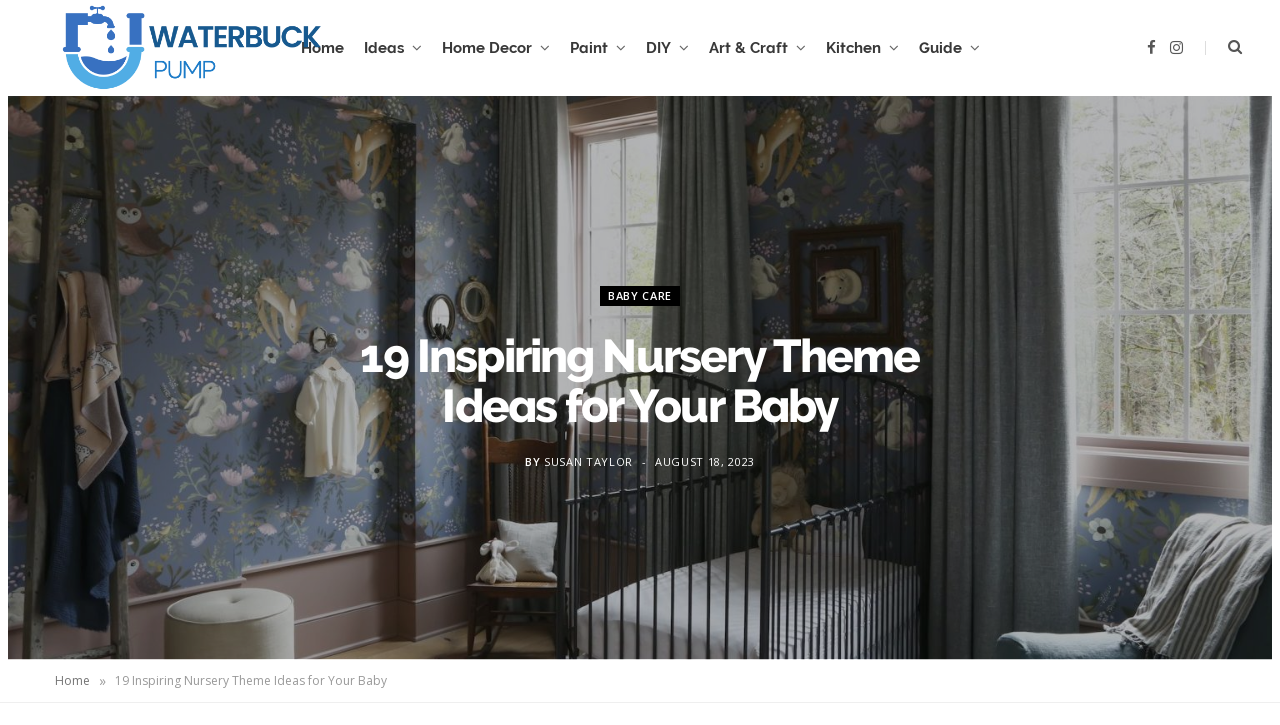

--- FILE ---
content_type: text/html; charset=UTF-8
request_url: https://waterbuckpump.com/inspiring-nursery-theme-ideas-for-your-baby/
body_size: 26221
content:
<!DOCTYPE html>
<html lang="en-US">

<head>

	<meta charset="UTF-8" />
	<meta http-equiv="x-ua-compatible" content="ie=edge" />
	<meta name="viewport" content="width=device-width, initial-scale=1" />
	<link rel="pingback" href="https://waterbuckpump.com/xmlrpc.php" />
	<link rel="profile" href="http://gmpg.org/xfn/11" />
	
	<meta name='robots' content='index, follow, max-image-preview:large, max-snippet:-1, max-video-preview:-1' />
	<style>img:is([sizes="auto" i], [sizes^="auto," i]) { contain-intrinsic-size: 3000px 1500px }</style>
	
	<!-- This site is optimized with the Yoast SEO plugin v26.3 - https://yoast.com/wordpress/plugins/seo/ -->
	<title>19 Inspiring Nursery Theme Ideas for Your Baby - WaterbuckPump</title>
	<meta name="description" content="About to build a nursery for your little one? We present these beautiful nursery themes that will make a safe and cozy space for your child." />
	<link rel="canonical" href="https://waterbuckpump.com/inspiring-nursery-theme-ideas-for-your-baby/" />
	<meta property="og:locale" content="en_US" />
	<meta property="og:type" content="article" />
	<meta property="og:title" content="19 Inspiring Nursery Theme Ideas for Your Baby - WaterbuckPump" />
	<meta property="og:description" content="About to build a nursery for your little one? We present these beautiful nursery themes that will make a safe and cozy space for your child." />
	<meta property="og:url" content="https://waterbuckpump.com/inspiring-nursery-theme-ideas-for-your-baby/" />
	<meta property="og:site_name" content="WaterbuckPump" />
	<meta property="article:published_time" content="2023-08-18T12:06:30+00:00" />
	<meta property="article:modified_time" content="2023-12-12T07:44:51+00:00" />
	<meta property="og:image" content="http://waterbuckpump.com/wp-content/uploads/2023/08/NURSERY-THEMES-IDEAS.jpg" />
	<meta property="og:image:width" content="2200" />
	<meta property="og:image:height" content="1445" />
	<meta property="og:image:type" content="image/jpeg" />
	<meta name="author" content="Susan Taylor" />
	<meta name="twitter:card" content="summary_large_image" />
	<meta name="twitter:label1" content="Written by" />
	<meta name="twitter:data1" content="Susan Taylor" />
	<meta name="twitter:label2" content="Est. reading time" />
	<meta name="twitter:data2" content="14 minutes" />
	<script type="application/ld+json" class="yoast-schema-graph">{"@context":"https://schema.org","@graph":[{"@type":"WebPage","@id":"https://waterbuckpump.com/inspiring-nursery-theme-ideas-for-your-baby/","url":"https://waterbuckpump.com/inspiring-nursery-theme-ideas-for-your-baby/","name":"19 Inspiring Nursery Theme Ideas for Your Baby - WaterbuckPump","isPartOf":{"@id":"https://waterbuckpump.com/#website"},"primaryImageOfPage":{"@id":"https://waterbuckpump.com/inspiring-nursery-theme-ideas-for-your-baby/#primaryimage"},"image":{"@id":"https://waterbuckpump.com/inspiring-nursery-theme-ideas-for-your-baby/#primaryimage"},"thumbnailUrl":"https://waterbuckpump.com/wp-content/uploads/2023/08/NURSERY-THEMES-IDEAS.jpg","datePublished":"2023-08-18T12:06:30+00:00","dateModified":"2023-12-12T07:44:51+00:00","author":{"@id":"https://waterbuckpump.com/#/schema/person/5c67b5ad4ebe671951e4afa6ee520c53"},"description":"About to build a nursery for your little one? We present these beautiful nursery themes that will make a safe and cozy space for your child.","breadcrumb":{"@id":"https://waterbuckpump.com/inspiring-nursery-theme-ideas-for-your-baby/#breadcrumb"},"inLanguage":"en-US","potentialAction":[{"@type":"ReadAction","target":["https://waterbuckpump.com/inspiring-nursery-theme-ideas-for-your-baby/"]}]},{"@type":"ImageObject","inLanguage":"en-US","@id":"https://waterbuckpump.com/inspiring-nursery-theme-ideas-for-your-baby/#primaryimage","url":"https://waterbuckpump.com/wp-content/uploads/2023/08/NURSERY-THEMES-IDEAS.jpg","contentUrl":"https://waterbuckpump.com/wp-content/uploads/2023/08/NURSERY-THEMES-IDEAS.jpg","width":2200,"height":1445,"caption":"NURSERY THEMES IDEAS"},{"@type":"BreadcrumbList","@id":"https://waterbuckpump.com/inspiring-nursery-theme-ideas-for-your-baby/#breadcrumb","itemListElement":[{"@type":"ListItem","position":1,"name":"Home","item":"https://waterbuckpump.com/"},{"@type":"ListItem","position":2,"name":"19 Inspiring Nursery Theme Ideas for Your Baby"}]},{"@type":"WebSite","@id":"https://waterbuckpump.com/#website","url":"https://waterbuckpump.com/","name":"WaterbuckPump","description":"Beautify Every Room","potentialAction":[{"@type":"SearchAction","target":{"@type":"EntryPoint","urlTemplate":"https://waterbuckpump.com/?s={search_term_string}"},"query-input":{"@type":"PropertyValueSpecification","valueRequired":true,"valueName":"search_term_string"}}],"inLanguage":"en-US"},{"@type":"Person","@id":"https://waterbuckpump.com/#/schema/person/5c67b5ad4ebe671951e4afa6ee520c53","name":"Susan Taylor","image":{"@type":"ImageObject","inLanguage":"en-US","@id":"https://waterbuckpump.com/#/schema/person/image/","url":"https://waterbuckpump.com/wp-content/uploads/2023/12/Susan-Taylor--150x150.webp","contentUrl":"https://waterbuckpump.com/wp-content/uploads/2023/12/Susan-Taylor--150x150.webp","caption":"Susan Taylor"},"description":"Susan Taylor is a graduate of the University of California with a degree in Interior Design and has been a guiding force in home organization for over a decade. She has transformed various spaces through her innovative and practical solutions. Her previous experience includes working with leading home organization companies, where she honed her skills in creating functional and aesthetically pleasing environments. She has worked with several non-profit organizations, focusing on improving living conditions through organization. In her free time, she enjoys pottery, bringing the same order and beauty to her art as to homes.","sameAs":["https://waterbuckpump.com"],"url":"https://waterbuckpump.com/author/susan/"}]}</script>
	<!-- / Yoast SEO plugin. -->


<link rel='dns-prefetch' href='//fonts.googleapis.com' />
<link rel="alternate" type="application/rss+xml" title="WaterbuckPump &raquo; Feed" href="https://waterbuckpump.com/feed/" />
<link rel="alternate" type="application/rss+xml" title="WaterbuckPump &raquo; Comments Feed" href="https://waterbuckpump.com/comments/feed/" />
<link rel="alternate" type="application/rss+xml" title="WaterbuckPump &raquo; 19 Inspiring Nursery Theme Ideas for Your Baby Comments Feed" href="https://waterbuckpump.com/inspiring-nursery-theme-ideas-for-your-baby/feed/" />
<script type="text/javascript">
/* <![CDATA[ */
window._wpemojiSettings = {"baseUrl":"https:\/\/s.w.org\/images\/core\/emoji\/16.0.1\/72x72\/","ext":".png","svgUrl":"https:\/\/s.w.org\/images\/core\/emoji\/16.0.1\/svg\/","svgExt":".svg","source":{"concatemoji":"https:\/\/waterbuckpump.com\/wp-includes\/js\/wp-emoji-release.min.js?ver=6.8.3"}};
/*! This file is auto-generated */
!function(s,n){var o,i,e;function c(e){try{var t={supportTests:e,timestamp:(new Date).valueOf()};sessionStorage.setItem(o,JSON.stringify(t))}catch(e){}}function p(e,t,n){e.clearRect(0,0,e.canvas.width,e.canvas.height),e.fillText(t,0,0);var t=new Uint32Array(e.getImageData(0,0,e.canvas.width,e.canvas.height).data),a=(e.clearRect(0,0,e.canvas.width,e.canvas.height),e.fillText(n,0,0),new Uint32Array(e.getImageData(0,0,e.canvas.width,e.canvas.height).data));return t.every(function(e,t){return e===a[t]})}function u(e,t){e.clearRect(0,0,e.canvas.width,e.canvas.height),e.fillText(t,0,0);for(var n=e.getImageData(16,16,1,1),a=0;a<n.data.length;a++)if(0!==n.data[a])return!1;return!0}function f(e,t,n,a){switch(t){case"flag":return n(e,"\ud83c\udff3\ufe0f\u200d\u26a7\ufe0f","\ud83c\udff3\ufe0f\u200b\u26a7\ufe0f")?!1:!n(e,"\ud83c\udde8\ud83c\uddf6","\ud83c\udde8\u200b\ud83c\uddf6")&&!n(e,"\ud83c\udff4\udb40\udc67\udb40\udc62\udb40\udc65\udb40\udc6e\udb40\udc67\udb40\udc7f","\ud83c\udff4\u200b\udb40\udc67\u200b\udb40\udc62\u200b\udb40\udc65\u200b\udb40\udc6e\u200b\udb40\udc67\u200b\udb40\udc7f");case"emoji":return!a(e,"\ud83e\udedf")}return!1}function g(e,t,n,a){var r="undefined"!=typeof WorkerGlobalScope&&self instanceof WorkerGlobalScope?new OffscreenCanvas(300,150):s.createElement("canvas"),o=r.getContext("2d",{willReadFrequently:!0}),i=(o.textBaseline="top",o.font="600 32px Arial",{});return e.forEach(function(e){i[e]=t(o,e,n,a)}),i}function t(e){var t=s.createElement("script");t.src=e,t.defer=!0,s.head.appendChild(t)}"undefined"!=typeof Promise&&(o="wpEmojiSettingsSupports",i=["flag","emoji"],n.supports={everything:!0,everythingExceptFlag:!0},e=new Promise(function(e){s.addEventListener("DOMContentLoaded",e,{once:!0})}),new Promise(function(t){var n=function(){try{var e=JSON.parse(sessionStorage.getItem(o));if("object"==typeof e&&"number"==typeof e.timestamp&&(new Date).valueOf()<e.timestamp+604800&&"object"==typeof e.supportTests)return e.supportTests}catch(e){}return null}();if(!n){if("undefined"!=typeof Worker&&"undefined"!=typeof OffscreenCanvas&&"undefined"!=typeof URL&&URL.createObjectURL&&"undefined"!=typeof Blob)try{var e="postMessage("+g.toString()+"("+[JSON.stringify(i),f.toString(),p.toString(),u.toString()].join(",")+"));",a=new Blob([e],{type:"text/javascript"}),r=new Worker(URL.createObjectURL(a),{name:"wpTestEmojiSupports"});return void(r.onmessage=function(e){c(n=e.data),r.terminate(),t(n)})}catch(e){}c(n=g(i,f,p,u))}t(n)}).then(function(e){for(var t in e)n.supports[t]=e[t],n.supports.everything=n.supports.everything&&n.supports[t],"flag"!==t&&(n.supports.everythingExceptFlag=n.supports.everythingExceptFlag&&n.supports[t]);n.supports.everythingExceptFlag=n.supports.everythingExceptFlag&&!n.supports.flag,n.DOMReady=!1,n.readyCallback=function(){n.DOMReady=!0}}).then(function(){return e}).then(function(){var e;n.supports.everything||(n.readyCallback(),(e=n.source||{}).concatemoji?t(e.concatemoji):e.wpemoji&&e.twemoji&&(t(e.twemoji),t(e.wpemoji)))}))}((window,document),window._wpemojiSettings);
/* ]]> */
</script>
<style id='wp-emoji-styles-inline-css' type='text/css'>

	img.wp-smiley, img.emoji {
		display: inline !important;
		border: none !important;
		box-shadow: none !important;
		height: 1em !important;
		width: 1em !important;
		margin: 0 0.07em !important;
		vertical-align: -0.1em !important;
		background: none !important;
		padding: 0 !important;
	}
</style>
<link rel='stylesheet' id='wp-block-library-css' href='https://waterbuckpump.com/wp-includes/css/dist/block-library/style.min.css?ver=6.8.3' type='text/css' media='all' />
<style id='classic-theme-styles-inline-css' type='text/css'>
/*! This file is auto-generated */
.wp-block-button__link{color:#fff;background-color:#32373c;border-radius:9999px;box-shadow:none;text-decoration:none;padding:calc(.667em + 2px) calc(1.333em + 2px);font-size:1.125em}.wp-block-file__button{background:#32373c;color:#fff;text-decoration:none}
</style>
<style id='global-styles-inline-css' type='text/css'>
:root{--wp--preset--aspect-ratio--square: 1;--wp--preset--aspect-ratio--4-3: 4/3;--wp--preset--aspect-ratio--3-4: 3/4;--wp--preset--aspect-ratio--3-2: 3/2;--wp--preset--aspect-ratio--2-3: 2/3;--wp--preset--aspect-ratio--16-9: 16/9;--wp--preset--aspect-ratio--9-16: 9/16;--wp--preset--color--black: #000000;--wp--preset--color--cyan-bluish-gray: #abb8c3;--wp--preset--color--white: #ffffff;--wp--preset--color--pale-pink: #f78da7;--wp--preset--color--vivid-red: #cf2e2e;--wp--preset--color--luminous-vivid-orange: #ff6900;--wp--preset--color--luminous-vivid-amber: #fcb900;--wp--preset--color--light-green-cyan: #7bdcb5;--wp--preset--color--vivid-green-cyan: #00d084;--wp--preset--color--pale-cyan-blue: #8ed1fc;--wp--preset--color--vivid-cyan-blue: #0693e3;--wp--preset--color--vivid-purple: #9b51e0;--wp--preset--gradient--vivid-cyan-blue-to-vivid-purple: linear-gradient(135deg,rgba(6,147,227,1) 0%,rgb(155,81,224) 100%);--wp--preset--gradient--light-green-cyan-to-vivid-green-cyan: linear-gradient(135deg,rgb(122,220,180) 0%,rgb(0,208,130) 100%);--wp--preset--gradient--luminous-vivid-amber-to-luminous-vivid-orange: linear-gradient(135deg,rgba(252,185,0,1) 0%,rgba(255,105,0,1) 100%);--wp--preset--gradient--luminous-vivid-orange-to-vivid-red: linear-gradient(135deg,rgba(255,105,0,1) 0%,rgb(207,46,46) 100%);--wp--preset--gradient--very-light-gray-to-cyan-bluish-gray: linear-gradient(135deg,rgb(238,238,238) 0%,rgb(169,184,195) 100%);--wp--preset--gradient--cool-to-warm-spectrum: linear-gradient(135deg,rgb(74,234,220) 0%,rgb(151,120,209) 20%,rgb(207,42,186) 40%,rgb(238,44,130) 60%,rgb(251,105,98) 80%,rgb(254,248,76) 100%);--wp--preset--gradient--blush-light-purple: linear-gradient(135deg,rgb(255,206,236) 0%,rgb(152,150,240) 100%);--wp--preset--gradient--blush-bordeaux: linear-gradient(135deg,rgb(254,205,165) 0%,rgb(254,45,45) 50%,rgb(107,0,62) 100%);--wp--preset--gradient--luminous-dusk: linear-gradient(135deg,rgb(255,203,112) 0%,rgb(199,81,192) 50%,rgb(65,88,208) 100%);--wp--preset--gradient--pale-ocean: linear-gradient(135deg,rgb(255,245,203) 0%,rgb(182,227,212) 50%,rgb(51,167,181) 100%);--wp--preset--gradient--electric-grass: linear-gradient(135deg,rgb(202,248,128) 0%,rgb(113,206,126) 100%);--wp--preset--gradient--midnight: linear-gradient(135deg,rgb(2,3,129) 0%,rgb(40,116,252) 100%);--wp--preset--font-size--small: 13px;--wp--preset--font-size--medium: 20px;--wp--preset--font-size--large: 36px;--wp--preset--font-size--x-large: 42px;--wp--preset--spacing--20: 0.44rem;--wp--preset--spacing--30: 0.67rem;--wp--preset--spacing--40: 1rem;--wp--preset--spacing--50: 1.5rem;--wp--preset--spacing--60: 2.25rem;--wp--preset--spacing--70: 3.38rem;--wp--preset--spacing--80: 5.06rem;--wp--preset--shadow--natural: 6px 6px 9px rgba(0, 0, 0, 0.2);--wp--preset--shadow--deep: 12px 12px 50px rgba(0, 0, 0, 0.4);--wp--preset--shadow--sharp: 6px 6px 0px rgba(0, 0, 0, 0.2);--wp--preset--shadow--outlined: 6px 6px 0px -3px rgba(255, 255, 255, 1), 6px 6px rgba(0, 0, 0, 1);--wp--preset--shadow--crisp: 6px 6px 0px rgba(0, 0, 0, 1);}:where(.is-layout-flex){gap: 0.5em;}:where(.is-layout-grid){gap: 0.5em;}body .is-layout-flex{display: flex;}.is-layout-flex{flex-wrap: wrap;align-items: center;}.is-layout-flex > :is(*, div){margin: 0;}body .is-layout-grid{display: grid;}.is-layout-grid > :is(*, div){margin: 0;}:where(.wp-block-columns.is-layout-flex){gap: 2em;}:where(.wp-block-columns.is-layout-grid){gap: 2em;}:where(.wp-block-post-template.is-layout-flex){gap: 1.25em;}:where(.wp-block-post-template.is-layout-grid){gap: 1.25em;}.has-black-color{color: var(--wp--preset--color--black) !important;}.has-cyan-bluish-gray-color{color: var(--wp--preset--color--cyan-bluish-gray) !important;}.has-white-color{color: var(--wp--preset--color--white) !important;}.has-pale-pink-color{color: var(--wp--preset--color--pale-pink) !important;}.has-vivid-red-color{color: var(--wp--preset--color--vivid-red) !important;}.has-luminous-vivid-orange-color{color: var(--wp--preset--color--luminous-vivid-orange) !important;}.has-luminous-vivid-amber-color{color: var(--wp--preset--color--luminous-vivid-amber) !important;}.has-light-green-cyan-color{color: var(--wp--preset--color--light-green-cyan) !important;}.has-vivid-green-cyan-color{color: var(--wp--preset--color--vivid-green-cyan) !important;}.has-pale-cyan-blue-color{color: var(--wp--preset--color--pale-cyan-blue) !important;}.has-vivid-cyan-blue-color{color: var(--wp--preset--color--vivid-cyan-blue) !important;}.has-vivid-purple-color{color: var(--wp--preset--color--vivid-purple) !important;}.has-black-background-color{background-color: var(--wp--preset--color--black) !important;}.has-cyan-bluish-gray-background-color{background-color: var(--wp--preset--color--cyan-bluish-gray) !important;}.has-white-background-color{background-color: var(--wp--preset--color--white) !important;}.has-pale-pink-background-color{background-color: var(--wp--preset--color--pale-pink) !important;}.has-vivid-red-background-color{background-color: var(--wp--preset--color--vivid-red) !important;}.has-luminous-vivid-orange-background-color{background-color: var(--wp--preset--color--luminous-vivid-orange) !important;}.has-luminous-vivid-amber-background-color{background-color: var(--wp--preset--color--luminous-vivid-amber) !important;}.has-light-green-cyan-background-color{background-color: var(--wp--preset--color--light-green-cyan) !important;}.has-vivid-green-cyan-background-color{background-color: var(--wp--preset--color--vivid-green-cyan) !important;}.has-pale-cyan-blue-background-color{background-color: var(--wp--preset--color--pale-cyan-blue) !important;}.has-vivid-cyan-blue-background-color{background-color: var(--wp--preset--color--vivid-cyan-blue) !important;}.has-vivid-purple-background-color{background-color: var(--wp--preset--color--vivid-purple) !important;}.has-black-border-color{border-color: var(--wp--preset--color--black) !important;}.has-cyan-bluish-gray-border-color{border-color: var(--wp--preset--color--cyan-bluish-gray) !important;}.has-white-border-color{border-color: var(--wp--preset--color--white) !important;}.has-pale-pink-border-color{border-color: var(--wp--preset--color--pale-pink) !important;}.has-vivid-red-border-color{border-color: var(--wp--preset--color--vivid-red) !important;}.has-luminous-vivid-orange-border-color{border-color: var(--wp--preset--color--luminous-vivid-orange) !important;}.has-luminous-vivid-amber-border-color{border-color: var(--wp--preset--color--luminous-vivid-amber) !important;}.has-light-green-cyan-border-color{border-color: var(--wp--preset--color--light-green-cyan) !important;}.has-vivid-green-cyan-border-color{border-color: var(--wp--preset--color--vivid-green-cyan) !important;}.has-pale-cyan-blue-border-color{border-color: var(--wp--preset--color--pale-cyan-blue) !important;}.has-vivid-cyan-blue-border-color{border-color: var(--wp--preset--color--vivid-cyan-blue) !important;}.has-vivid-purple-border-color{border-color: var(--wp--preset--color--vivid-purple) !important;}.has-vivid-cyan-blue-to-vivid-purple-gradient-background{background: var(--wp--preset--gradient--vivid-cyan-blue-to-vivid-purple) !important;}.has-light-green-cyan-to-vivid-green-cyan-gradient-background{background: var(--wp--preset--gradient--light-green-cyan-to-vivid-green-cyan) !important;}.has-luminous-vivid-amber-to-luminous-vivid-orange-gradient-background{background: var(--wp--preset--gradient--luminous-vivid-amber-to-luminous-vivid-orange) !important;}.has-luminous-vivid-orange-to-vivid-red-gradient-background{background: var(--wp--preset--gradient--luminous-vivid-orange-to-vivid-red) !important;}.has-very-light-gray-to-cyan-bluish-gray-gradient-background{background: var(--wp--preset--gradient--very-light-gray-to-cyan-bluish-gray) !important;}.has-cool-to-warm-spectrum-gradient-background{background: var(--wp--preset--gradient--cool-to-warm-spectrum) !important;}.has-blush-light-purple-gradient-background{background: var(--wp--preset--gradient--blush-light-purple) !important;}.has-blush-bordeaux-gradient-background{background: var(--wp--preset--gradient--blush-bordeaux) !important;}.has-luminous-dusk-gradient-background{background: var(--wp--preset--gradient--luminous-dusk) !important;}.has-pale-ocean-gradient-background{background: var(--wp--preset--gradient--pale-ocean) !important;}.has-electric-grass-gradient-background{background: var(--wp--preset--gradient--electric-grass) !important;}.has-midnight-gradient-background{background: var(--wp--preset--gradient--midnight) !important;}.has-small-font-size{font-size: var(--wp--preset--font-size--small) !important;}.has-medium-font-size{font-size: var(--wp--preset--font-size--medium) !important;}.has-large-font-size{font-size: var(--wp--preset--font-size--large) !important;}.has-x-large-font-size{font-size: var(--wp--preset--font-size--x-large) !important;}
:where(.wp-block-post-template.is-layout-flex){gap: 1.25em;}:where(.wp-block-post-template.is-layout-grid){gap: 1.25em;}
:where(.wp-block-columns.is-layout-flex){gap: 2em;}:where(.wp-block-columns.is-layout-grid){gap: 2em;}
:root :where(.wp-block-pullquote){font-size: 1.5em;line-height: 1.6;}
</style>
<link rel='stylesheet' id='contact-form-7-css' href='https://waterbuckpump.com/wp-content/plugins/contact-form-7/includes/css/styles.css?ver=6.1.3' type='text/css' media='all' />
<link rel='stylesheet' id='cheerup-fonts-css' href='https://fonts.googleapis.com/css?family=Open+Sans%3A400%2C400i%2C600%2C700%7CLora%3A400i' type='text/css' media='all' />
<link rel='stylesheet' id='cheerup-core-css' href='https://waterbuckpump.com/wp-content/themes/cheerup/style.css?ver=8.0.1' type='text/css' media='all' />
<link rel='stylesheet' id='cheerup-icons-css' href='https://waterbuckpump.com/wp-content/themes/cheerup/css/icons/icons.css?ver=8.0.1' type='text/css' media='all' />
<link rel='stylesheet' id='cheerup-lightbox-css' href='https://waterbuckpump.com/wp-content/themes/cheerup/css/lightbox.css?ver=8.0.1' type='text/css' media='all' />
<link rel='stylesheet' id='cheerup-skin-css' href='https://waterbuckpump.com/wp-content/themes/cheerup/css/skin-bold.css?ver=8.0.1' type='text/css' media='all' />
<style id='cheerup-skin-inline-css' type='text/css'>
.navigation.inline { --nav-items-space: 10px; }
.mid-footer a.overlay { display: none; }


</style>
<link rel='stylesheet' id='cheerup-font-raleway-css' href='https://waterbuckpump.com/wp-content/themes/cheerup/css/fonts/raleway.css?ver=8.0.1' type='text/css' media='all' />
<script type="text/javascript" id="cheerup-lazy-inline-js-after">
/* <![CDATA[ */
/**
 * @copyright ThemeSphere
 * @preserve
 */
var BunyadLazy={};BunyadLazy.load=function(){function a(e,n){var t={};e.dataset.bgset&&e.dataset.sizes?(t.sizes=e.dataset.sizes,t.srcset=e.dataset.bgset):t.src=e.dataset.bgsrc,function(t){var a=t.dataset.ratio;if(0<a){const e=t.parentElement;if(e.classList.contains("media-ratio")){const n=e.style;n.getPropertyValue("--a-ratio")||(n.paddingBottom=100/a+"%")}}}(e);var a,o=document.createElement("img");for(a in o.onload=function(){var t="url('"+(o.currentSrc||o.src)+"')",a=e.style;a.backgroundImage!==t&&requestAnimationFrame(()=>{a.backgroundImage=t,n&&n()}),o.onload=null,o.onerror=null,o=null},o.onerror=o.onload,t)o.setAttribute(a,t[a]);o&&o.complete&&0<o.naturalWidth&&o.onload&&o.onload()}function e(t){t.dataset.loaded||a(t,()=>{document.dispatchEvent(new Event("lazyloaded")),t.dataset.loaded=1})}function n(t){"complete"===document.readyState?t():window.addEventListener("load",t)}return{initEarly:function(){var t,a=()=>{document.querySelectorAll(".img.bg-cover:not(.lazyload)").forEach(e)};"complete"!==document.readyState?(t=setInterval(a,150),n(()=>{a(),clearInterval(t)})):a()},callOnLoad:n,initBgImages:function(t){t&&n(()=>{document.querySelectorAll(".img.bg-cover").forEach(e)})},bgLoad:a}}(),BunyadLazy.load.initEarly();
/* ]]> */
</script>
<script type="text/javascript" src="https://waterbuckpump.com/wp-includes/js/jquery/jquery.min.js?ver=3.7.1" id="jquery-core-js"></script>
<script type="text/javascript" src="https://waterbuckpump.com/wp-includes/js/jquery/jquery-migrate.min.js?ver=3.4.1" id="jquery-migrate-js"></script>
<link rel="https://api.w.org/" href="https://waterbuckpump.com/wp-json/" /><link rel="alternate" title="JSON" type="application/json" href="https://waterbuckpump.com/wp-json/wp/v2/posts/2288" /><link rel="EditURI" type="application/rsd+xml" title="RSD" href="https://waterbuckpump.com/xmlrpc.php?rsd" />
<meta name="generator" content="WordPress 6.8.3" />
<link rel='shortlink' href='https://waterbuckpump.com/?p=2288' />
<link rel="alternate" title="oEmbed (JSON)" type="application/json+oembed" href="https://waterbuckpump.com/wp-json/oembed/1.0/embed?url=https%3A%2F%2Fwaterbuckpump.com%2Finspiring-nursery-theme-ideas-for-your-baby%2F" />
<link rel="alternate" title="oEmbed (XML)" type="text/xml+oembed" href="https://waterbuckpump.com/wp-json/oembed/1.0/embed?url=https%3A%2F%2Fwaterbuckpump.com%2Finspiring-nursery-theme-ideas-for-your-baby%2F&#038;format=xml" />
<style type="text/css">.aawp .aawp-tb__row--highlight{background-color:#256aaf;}.aawp .aawp-tb__row--highlight{color:#fff;}.aawp .aawp-tb__row--highlight a{color:#fff;}</style><script>var Sphere_Plugin = {"ajaxurl":"https:\/\/waterbuckpump.com\/wp-admin\/admin-ajax.php"};</script><link rel="icon" href="https://waterbuckpump.com/wp-content/uploads/2023/08/cropped-9-e1692702127384-32x32.png" sizes="32x32" />
<link rel="icon" href="https://waterbuckpump.com/wp-content/uploads/2023/08/cropped-9-e1692702127384-192x192.png" sizes="192x192" />
<link rel="apple-touch-icon" href="https://waterbuckpump.com/wp-content/uploads/2023/08/cropped-9-e1692702127384-180x180.png" />
<meta name="msapplication-TileImage" content="https://waterbuckpump.com/wp-content/uploads/2023/08/cropped-9-e1692702127384-270x270.png" />
		<style type="text/css" id="wp-custom-css">
			body.page-id-3905 > .main-wrap > .main {
    margin: 0px auto;
}

body.page-id-3905 > .main-wrap > .main-head.simple {
    padding: 0px 0px;
    border: 0px;
    box-shadow: 0px 12px 12px -6px rgb(0 0 0 / 20%);
    z-index: 999999;
    position: relative;
}

body.page-id-3905 > .main-wrap > .main-head.simple:has(.inner.sticky-bar) {
    padding: 0px 0px;
}

body.page-id-3905 > .main-wrap > .main-head.simple .inner {
	 border-top: 5px solid #18598f !important;
	border-bottom: 0px !important;
}

body.page-id-3905 > .main-wrap > nav#breadcrumb,
.postCard_styleOne section.loop-grid-3 > .block-content .posts-wrap > .column > article > .meta-title > .post-meta > .below,
.postCard_styleOne section.loop-grid-3 > .block-content .posts-wrap > .column > article > .meta-title > .post-meta > .meta-above > span.post-cat > span.text-in {
    display: none !important;
}

.hero_section {
    position: relative;
    padding: 120px 0px 70px;
}

.hero_heading {
    font-size: 46px;
    font-weight: 700;
    line-height: 1em;
    text-transform: uppercase;
    letter-spacing: -1px;
		color: #222222;
}

.hero_heading > span:first-child {
    font-size: 156%;
    display: block;
    line-height: 1;
}

.hero_heading > span:nth-child(2) {
    font-size: 206%;
    color: #18598f;
    line-height: 1;
}

.hero_txt {
    font-size: 22px;
    font-weight: 500 !important;
    line-height: 1.5;
    margin: 30px 0px;
}

.hero_section > .col-6:last-child .wpb_row {
    display: flex;
}

.hero_section > .col-6:last-child .wpb_row .col-6 .wpb_wrapper {
	width: 100%;
}

.hero_section > .col-6:last-child .wpb_row .col-6 .vc_single_image-wrapper {
    width: 100%;
    height: 500px;
    position: relative;
    overflow: hidden;
    border-radius: 6px;
    box-shadow: 0px 12px 12px -6px rgb(0 0 0 / 20%);
}

.hero_section > .col-6:last-child .wpb_row .col-6 .vc_single_image-wrapper > img.vc_single_image-img,
.home_aboutSection > .wpb_column .wpb_single_image .vc_single_image-wrapper > img.vc_single_image-img {
    width: 100%;
    height: 100%;
    object-fit: cover;
    object-position: center;
}

.hero_section > .col-6:last-child .wpb_row .col-6:last-child .vc_single_image-wrapper {
	height: 270px;
}

.hero_section > .col-6:last-child .wpb_row .col-6:last-child .wpb_wrapper > .wpb_single_image:first-child {
    margin: 0px 0px 0px;
    position: relative;
    top: -30px;
}

.btn_styleOne > a {
    background: #18598f !important;
    border: 2px solid #18598f !important;
    color: #ffffff !important;
    border-radius: 6px !important;
    font-weight: 700;
    text-transform: uppercase;
    letter-spacing: 2px !important;
}

.btn_styleOne > a:hover,
.btn_styleOne > a:focus {
    background: transparent !important;
    border-color: #18598f !important;
    color: #18598f !important;
}

.btn_styleOne.reverse > a {
    background: #ffffff !important;
    border: 2px solid #ffffff !important;
    color: #18598f !important;
}

.btn_styleOne.reverse > a:hover,
.btn_styleOne.reverse > a:focus {
    background: #18598f !important;
    border: 2px solid #ffffff !important;
    color: #ffffff !important;
}

.heading_one {
    font-size: 36px;
    font-weight: 400 !important;
    line-height: 1.35;
		margin-bottom: 5px;
		letter-spacing: 0px;
}

.heading_five,
.heading_four {
    font-size: 18px;
    line-height: 1.35;
    margin-bottom: 10px;
		letter-spacing: 0px;
}

.heading_four {
    font-size: 21px;
}

.postCard_styleOne section.loop-grid-3 > .block-content .posts-wrap > .column > article {
		position: relative;
    margin: 0px 0px 30px !important;
}

.postCard_styleOne section.loop-grid-3 > .block-content .posts-wrap > .column > article {
	text-align: left !important;
}

.postCard_styleOne section.loop-grid-3 > .block-content .posts-wrap > .column > article > .post-thumb {
    height: 220px;
    overflow: hidden;
    border-radius: 8px;
    margin-bottom: 15px;
    box-shadow: 0px 12px 12px -6px rgb(0 0 0 / 10%);
}

.postCard_styleOne section.loop-grid-3 > .block-content .posts-wrap > .column > article > .post-thumb > a.bg-ratio {
    --a-ratio: 1.25 !important;
}

.postCard_styleOne section.loop-grid-3 > .block-content .posts-wrap > .column > article:hover > .post-thumb > a.bg-ratio {
    transform: scale(1.1);
}

.postCard_styleOne section.loop-grid-3 > .block-content .posts-wrap > .column > article > .meta-title {
    position: relative;
    padding: 25px 15px 0px;
}

.postCard_styleOne section.loop-grid-3 > .block-content .posts-wrap > .column > article > .meta-title > .post-meta {
    text-align: left;
    margin-top: 0px;
}

.postCard_styleOne section.loop-grid-3 > .block-content .posts-wrap > .column > article > .meta-title > .post-meta > .meta-above {
    position: absolute;
    top: -30px;
    left: 15px;
}

.postCard_styleOne section.loop-grid-3 > .block-content .posts-wrap > .column > article > .meta-title > .post-meta > .meta-above > span.post-cat > a.category {
    background: #18598f;
    color: #fff;
    text-transform: capitalize;
    letter-spacing: 0px;
    padding: 6px 18px;
    border-radius: 100px;
    opacity: 1 !important;
}

.postCard_styleOne section.loop-grid-3 > .block-content .posts-wrap > .column > article > .meta-title > .post-meta > .is-title.post-title-alt {
    font-size: 18px;
    line-height: 1.25;
    margin: 0px;
}

.postCard_styleOne section.loop-grid-3 > .block-content .posts-wrap > .column > article > .read-more-btn {
    background: transparent;
    padding: 15px;
    color: #18598f;
    margin: 10px 0px 0px;
}

.postCard_styleOne section.loop-grid-3 > .block-content .posts-wrap > .column > article > .read-more-btn:hover,
.postCard_styleOne section.loop-grid-3 > .block-content .posts-wrap > .column > article > .read-more-btn:focus {
    box-shadow: none !important;
    transform: translateY(0px) translatex(5px);
}

.blueBg_section .postCard_styleOne section.loop-grid-3 > .block-content .posts-wrap > .column > article > .meta-title > .post-meta > .meta-above > span.post-cat > a.category {
    background: #51ade5;
}

.blueBg_section .postCard_styleOne section.loop-grid-3 > .block-content .posts-wrap > .column > article > .meta-title > .post-meta > .is-title.post-title-alt {
    color: #fff;
}

.blueBg_section .postCard_styleOne section.loop-grid-3 > .block-content .posts-wrap > .column > article > .read-more-btn {
    color: #b2e2ff;
}

.home_aboutSection:before {
    content: "";
    width: 100%;
    height: 100%;
    display: block !important;
    background: rgb(255 255 255 / 91%);
    position: absolute;
    left: 0px;
    top: 0px;
}

.home_aboutSection > .wpb_column .wpb_single_image {
    background: transparent !important;
}

.home_aboutSection > .wpb_column .wpb_single_image .vc_single_image-wrapper {
    border-radius: 200px;
    position: relative;
    overflow: hidden;
    height: 500px;
    box-shadow: 0px 12px 12px -6px rgb(0 0 0 / 10%);
}

.list_styleOne ul {
    list-style: none;
    padding: 0px;
    margin: 0px;
}

.list_styleOne ul > li {
    position: relative;
    padding-left: 30px;
    font-weight: 600;
}

.list_styleOne ul > li:before {
    content: "";
    width: 12px;
    height: 3px;
    background: #18598f;
    display: block;
    border-radius: 5px;
    position: absolute;
    top: 50%;
    left: 7px;
    transform: translateY(-50%);
}

.section_styleOned:before {
    width: 100%;
    height: 100%;
    display: block;
    background: rgb(201 230 255 / 50%);
    position: absolute;
    left: 0px;
    top: 0px;
}

.cta_section .wpb_row {
    position: relative;
    padding: 100px;
    border-radius: 20px;
    overflow: hidden;
}

.cta_section .wpb_row::before {
    content: "";
    width: 100%;
    height: 100%;
    display: block;
    background: rgb(24 89 143 / 80%);
    position: absolute;
    left: 0px;
    top: 0px;
}

.cta_section .wpb_row::after {
    content: "";
    width: calc(100% - 44px);
    height: calc(100% - 44px);
    display: block;
    background: transparent;
    position: absolute;
    left: 20px;
    top: 20px;
    border: 2px solid #fff;
    border-radius: 10px;
}

.cta_section .wpb_row .wpb_wrapper {
    text-align: center;
}


@media (max-width: 1399.98px) {
	
	.main .main-content .home_aboutSection {
        background-size: contain !important;
	}
	
}


@media (min-width: 768px) and (max-width: 940.98px) {
	
	.postCard_styleOne section.loop-grid-3 .has-grid-3 > .posts-wrap > .column.col-4 {
        top: 0px !important;
        left: 0px !important;
        position: relative !important;
        width: 33.33% !important;
        float: none !important;
	}

	.postCard_styleOne section.loop-grid-3 > .block-content .posts-wrap > .column > article > .post-thumb {
        height: 150px;
	}


}


@media (max-width: 940.98px) {

    .heading_one {
        font-size: 30px;
	}

    .hero_section {
        padding: 70px 0px 50px;
        text-align: center;
    }

    .hero_heading {
        font-size: 38px;
    }

    .hero_txt {
        font-size: 18px;
        text-align: center !important;
    }

    .hero_section > .col-6:last-child {
        margin-top: 60px !important;
    }

	.postCard_styleOne section.loop-grid-3 > .block-content .posts-wrap > .column > article > .meta-title > .post-meta > .is-title.post-title-alt {
        font-size: 16px;
	}

	.main .main-content .home_aboutSection {
        padding-top: 50px !important;
        padding-bottom: 50px !important;
    }


	.home_aboutSection > .col-4 {
        width: 33.33%;
	}

	.home_aboutSection > .wpb_column .wpb_single_image .vc_single_image-wrapper {
        height: 340px;
	}

	.btn_styleOne > a {
        font-weight: 600;
        letter-spacing: 1px !important;
	}


    .main .main-content .page-content > .wpb_row {
        padding-top: 50px !important;
        padding-bottom: 50px !important;
    }


    .main .main-content .page-content > .wpb_row.divider {
        padding-top: 5px !important;
        padding-bottom: 5px !important
	}

    .main .main-content .page-content .postCard_styleOne {
        padding-bottom: 25px !important;
    }

    .main .main-content .page-content > .wpb_row.cta_section {
        padding-top: 30px !important;
        padding-bottom: 15px !important;
	}

    .cta_section .wpb_row {
        padding: 60px;
    }

    .main .main-content .page-content > .wpb_row.blueBg_section {
        margin-top: 0px !important
    }


}



@media (max-width: 767.98px) {

    .hero_heading {
        font-size: 32px;
    }
    
    .heading_four {
        font-size: 18px;
    }

    .hero_section > .col-6:last-child .wpb_row .col-6 .vc_single_image-wrapper {
        height: 290px;
    }

    .hero_section > .col-6:last-child .wpb_row .col-6:last-child .vc_single_image-wrapper {
        height: 160px;
    }

    .home_aboutSection > .col-4,
    .home_aboutSection > .col-4 .heading_one,
    .home_aboutSection > .col-4 .heading_four,
    .home_aboutSection > .col-4 .heading_five {
        width: 100% !important;
        text-align: center !important;
    }

    .home_aboutSection > .col-4:nth-child(2) {
        margin: 20px 0px 10px;
    }


    .list_styleOne ul > li {
        padding-left: 0px;
        padding-bottom: 20px;
    }

    .list_styleOne ul > li:last-child {
        padding-bottom: 0px;
    }

    .list_styleOne ul > li:before {
        content: "";
        width: 12px;
        height: 3px;
        background: #18598f;
        display: block;
        border-radius: 5px;
        position: absolute;
        top: calc(100% - 6px);
        left: 50%;
        transform: translateX(-50%) translateY(0%);
    }

    .list_styleOne ul > li:last-child:before {
        display: none !important;
    }


}









		</style>
		<noscript><style> .wpb_animate_when_almost_visible { opacity: 1; }</style></noscript>
</head>

<body class="wp-singular post-template-default single single-post postid-2288 single-format-standard wp-theme-cheerup aawp-custom right-sidebar layout-creative skin-bold has-lb has-lb-s wpb-js-composer js-comp-ver-6.9.0 vc_responsive">


<div class="main-wrap">

	
		
		
<header id="main-head" class="main-head head-nav-below simple has-search-modal">

	<div class="inner inner-head ts-contain" data-sticky-bar="smart">
		<div class="wrap">
		
			<div class="left-contain">
				<span class="mobile-nav"><i class="tsi tsi-bars"></i></span>	
			
						<div class="title">
			
			<a href="https://waterbuckpump.com/" title="WaterbuckPump" rel="home">
			
							
								
				<img src="http://waterbuckpump.com/wp-content/uploads/2023/08/9-e1692702042467.png" class="logo-image" alt="WaterbuckPump" />

						
			</a>
		
		</div>			
			</div>
				
				
			<div class="navigation-wrap inline">
								
				<nav class="navigation navigation-main inline simple light" data-sticky-bar="smart">
					<div class="menu-main-menu-container"><ul id="menu-main-menu" class="menu"><li id="menu-item-1537" class="menu-item menu-item-type-custom menu-item-object-custom menu-item-home menu-item-1537"><a href="https://waterbuckpump.com">Home</a></li>
<li id="menu-item-3458" class="menu-item menu-item-type-taxonomy menu-item-object-category menu-cat-25 menu-item-has-children item-mega-menu menu-item-3458"><a href="https://waterbuckpump.com/category/ideas/">Ideas</a><div class="sub-menu mega-menu wrap">

		
	
	<section class="column recent-posts">

			
<div class="posts-wrap" data-posts="5" data-id="25" data-page="1" data-pages="4">
	<div class="ts-row cf posts posts-1">

		
		<div class="column one-fifth post">
			
			<a href="https://waterbuckpump.com/best-chalk-paint-brands-for-your-home/" class="image-link media-ratio ratio-3-2"><span data-bgsrc="https://waterbuckpump.com/wp-content/uploads/2023/08/Best-Chalk-Paint-Brands-for-Your-Home-768x476.png" class="img bg-cover wp-post-image attachment-cheerup-768 size-cheerup-768 lazyload" role="img" data-bgset="https://waterbuckpump.com/wp-content/uploads/2023/08/Best-Chalk-Paint-Brands-for-Your-Home-768x476.png 768w, https://waterbuckpump.com/wp-content/uploads/2023/08/Best-Chalk-Paint-Brands-for-Your-Home-300x186.png 300w, https://waterbuckpump.com/wp-content/uploads/2023/08/Best-Chalk-Paint-Brands-for-Your-Home-1024x634.png 1024w, https://waterbuckpump.com/wp-content/uploads/2023/08/Best-Chalk-Paint-Brands-for-Your-Home-175x108.png 175w, https://waterbuckpump.com/wp-content/uploads/2023/08/Best-Chalk-Paint-Brands-for-Your-Home-450x279.png 450w, https://waterbuckpump.com/wp-content/uploads/2023/08/Best-Chalk-Paint-Brands-for-Your-Home-1170x725.png 1170w, https://waterbuckpump.com/wp-content/uploads/2023/08/Best-Chalk-Paint-Brands-for-Your-Home.png 1222w" data-sizes="(max-width: 270px) 100vw, 270px" title="13 Best Chalk Paint Brands for Your Home"></span></a>			
			<a href="https://waterbuckpump.com/best-chalk-paint-brands-for-your-home/" class="post-title">13 Best Chalk Paint Brands for Your Home</a>
	
			<div class="post-meta post-meta-b has-below"><div class="below meta-below"><a href="https://waterbuckpump.com/best-chalk-paint-brands-for-your-home/" class="meta-item date-link">
						<time class="post-date" datetime="2023-08-22T12:04:44+00:00">August 22, 2023</time>
					</a></div></div>		</div>
		
		
		<div class="column one-fifth post">
			
			<a href="https://waterbuckpump.com/exciting-and-easy-diy-craft-ideas/" class="image-link media-ratio ratio-3-2"><span data-bgsrc="https://waterbuckpump.com/wp-content/uploads/2023/08/Fun-Craft-Projects-for-Adults-That-Arent-Boring-768x768.jpg" class="img bg-cover wp-post-image attachment-cheerup-768 size-cheerup-768 lazyload" role="img" data-bgset="https://waterbuckpump.com/wp-content/uploads/2023/08/Fun-Craft-Projects-for-Adults-That-Arent-Boring-768x768.jpg 768w, https://waterbuckpump.com/wp-content/uploads/2023/08/Fun-Craft-Projects-for-Adults-That-Arent-Boring-300x300.jpg 300w, https://waterbuckpump.com/wp-content/uploads/2023/08/Fun-Craft-Projects-for-Adults-That-Arent-Boring-450x450.jpg 450w, https://waterbuckpump.com/wp-content/uploads/2023/08/Fun-Craft-Projects-for-Adults-That-Arent-Boring.jpg 800w" data-sizes="(max-width: 270px) 100vw, 270px" aria-label="Fun Craft Projects for Adults That Aren&#039;t Boring"></span></a>			
			<a href="https://waterbuckpump.com/exciting-and-easy-diy-craft-ideas/" class="post-title">25 Exciting and Easy DIY Craft Ideas</a>
	
			<div class="post-meta post-meta-b has-below"><div class="below meta-below"><a href="https://waterbuckpump.com/exciting-and-easy-diy-craft-ideas/" class="meta-item date-link">
						<time class="post-date" datetime="2023-08-22T09:44:17+00:00">August 22, 2023</time>
					</a></div></div>		</div>
		
		
		<div class="column one-fifth post">
			
			<a href="https://waterbuckpump.com/trending-and-exciting-bathroom-design-ideas/" class="image-link media-ratio ratio-3-2"><span data-bgsrc="https://waterbuckpump.com/wp-content/uploads/2023/08/Bathroom-Design-Ideas-to-Transform-Your-Space-in-2023-768x400.webp" class="img bg-cover wp-post-image attachment-cheerup-768 size-cheerup-768 lazyload" role="img" data-bgset="https://waterbuckpump.com/wp-content/uploads/2023/08/Bathroom-Design-Ideas-to-Transform-Your-Space-in-2023-768x400.webp 768w, https://waterbuckpump.com/wp-content/uploads/2023/08/Bathroom-Design-Ideas-to-Transform-Your-Space-in-2023-450x235.webp 450w, https://waterbuckpump.com/wp-content/uploads/2023/08/Bathroom-Design-Ideas-to-Transform-Your-Space-in-2023.webp 980w" data-sizes="(max-width: 270px) 100vw, 270px" aria-label="Bathroom Design Ideas to Transform Your Space in 2023"></span></a>			
			<a href="https://waterbuckpump.com/trending-and-exciting-bathroom-design-ideas/" class="post-title">25 Trending and Exciting Bathroom Design Ideas</a>
	
			<div class="post-meta post-meta-b has-below"><div class="below meta-below"><a href="https://waterbuckpump.com/trending-and-exciting-bathroom-design-ideas/" class="meta-item date-link">
						<time class="post-date" datetime="2023-08-22T08:03:15+00:00">August 22, 2023</time>
					</a></div></div>		</div>
		
		
		<div class="column one-fifth post">
			
			<a href="https://waterbuckpump.com/top-basement-lighting-ideas-for-a-brighter-space/" class="image-link media-ratio ratio-3-2"><span data-bgsrc="https://waterbuckpump.com/wp-content/uploads/2023/08/21-Basement-Lighting-Ideas-Low-Ceiling-768x512.jpeg" class="img bg-cover wp-post-image attachment-cheerup-768 size-cheerup-768 lazyload" role="img" data-bgset="https://waterbuckpump.com/wp-content/uploads/2023/08/21-Basement-Lighting-Ideas-Low-Ceiling-768x512.jpeg 768w, https://waterbuckpump.com/wp-content/uploads/2023/08/21-Basement-Lighting-Ideas-Low-Ceiling-300x200.jpeg 300w, https://waterbuckpump.com/wp-content/uploads/2023/08/21-Basement-Lighting-Ideas-Low-Ceiling-1024x682.jpeg 1024w, https://waterbuckpump.com/wp-content/uploads/2023/08/21-Basement-Lighting-Ideas-Low-Ceiling-175x117.jpeg 175w, https://waterbuckpump.com/wp-content/uploads/2023/08/21-Basement-Lighting-Ideas-Low-Ceiling-450x300.jpeg 450w, https://waterbuckpump.com/wp-content/uploads/2023/08/21-Basement-Lighting-Ideas-Low-Ceiling-1170x780.jpeg 1170w, https://waterbuckpump.com/wp-content/uploads/2023/08/21-Basement-Lighting-Ideas-Low-Ceiling-270x180.jpeg 270w, https://waterbuckpump.com/wp-content/uploads/2023/08/21-Basement-Lighting-Ideas-Low-Ceiling.jpeg 1280w" data-sizes="auto, (max-width: 270px) 100vw, 270px" aria-label="Basement Lighting Ideas Low Ceiling"></span></a>			
			<a href="https://waterbuckpump.com/top-basement-lighting-ideas-for-a-brighter-space/" class="post-title">21 Top Basement Lighting Ideas for a Brighter Space</a>
	
			<div class="post-meta post-meta-b has-below"><div class="below meta-below"><a href="https://waterbuckpump.com/top-basement-lighting-ideas-for-a-brighter-space/" class="meta-item date-link">
						<time class="post-date" datetime="2023-08-22T04:53:38+00:00">August 22, 2023</time>
					</a></div></div>		</div>
		
		
		<div class="column one-fifth post">
			
			<a href="https://waterbuckpump.com/gorgeous-basement-stairway-ideas/" class="image-link media-ratio ratio-3-2"><span data-bgsrc="https://waterbuckpump.com/wp-content/uploads/2023/08/20-Basement-Stairway-Ideas-to-Implement-Right-Now.jpeg" class="img bg-cover wp-post-image attachment-large size-large lazyload" role="img" data-bgset="https://waterbuckpump.com/wp-content/uploads/2023/08/20-Basement-Stairway-Ideas-to-Implement-Right-Now.jpeg 750w, https://waterbuckpump.com/wp-content/uploads/2023/08/20-Basement-Stairway-Ideas-to-Implement-Right-Now-300x238.jpeg 300w, https://waterbuckpump.com/wp-content/uploads/2023/08/20-Basement-Stairway-Ideas-to-Implement-Right-Now-450x357.jpeg 450w" data-sizes="auto, (max-width: 270px) 100vw, 270px" aria-label="20 Basement Stairway Ideas to Implement Right Now!"></span></a>			
			<a href="https://waterbuckpump.com/gorgeous-basement-stairway-ideas/" class="post-title">20 Gorgeous Basement Stairway Ideas</a>
	
			<div class="post-meta post-meta-b has-below"><div class="below meta-below"><a href="https://waterbuckpump.com/gorgeous-basement-stairway-ideas/" class="meta-item date-link">
						<time class="post-date" datetime="2023-08-21T04:48:03+00:00">August 21, 2023</time>
					</a></div></div>		</div>
		
		</div>
</div>
		<div class="navigate">
			<a href="#" class="show-prev disabled"><i class="tsi tsi-angle-left"></i><span class="visuallyhidden">Previous</span></a>
			<a href="#" class="show-next"><i class="tsi tsi-angle-right"></i><span class="visuallyhidden">Next</span></a>
		</div>
		
	</section>

</div></li>
<li id="menu-item-3459" class="menu-item menu-item-type-taxonomy menu-item-object-category menu-cat-37 menu-item-has-children item-mega-menu menu-item-3459"><a href="https://waterbuckpump.com/category/home-decor/">Home Decor</a><div class="sub-menu mega-menu wrap">

		
	
	<section class="column recent-posts">

			
<div class="posts-wrap" data-posts="5" data-id="37" data-page="1" data-pages="4">
	<div class="ts-row cf posts posts-1">

		
		<div class="column one-fifth post">
			
			<a href="https://waterbuckpump.com/house-color-schemes-to-make-your-home-look-the-prettiest/" class="image-link media-ratio ratio-3-2"><span data-bgsrc="https://waterbuckpump.com/wp-content/uploads/2023/08/house-color-schemes-ideas-768x512.jpg" class="img bg-cover wp-post-image attachment-cheerup-768 size-cheerup-768 lazyload" role="img" data-bgset="https://waterbuckpump.com/wp-content/uploads/2023/08/house-color-schemes-ideas-768x512.jpg 768w, https://waterbuckpump.com/wp-content/uploads/2023/08/house-color-schemes-ideas-300x200.jpg 300w, https://waterbuckpump.com/wp-content/uploads/2023/08/house-color-schemes-ideas-1024x683.jpg 1024w, https://waterbuckpump.com/wp-content/uploads/2023/08/house-color-schemes-ideas-175x117.jpg 175w, https://waterbuckpump.com/wp-content/uploads/2023/08/house-color-schemes-ideas-450x300.jpg 450w, https://waterbuckpump.com/wp-content/uploads/2023/08/house-color-schemes-ideas-270x180.jpg 270w, https://waterbuckpump.com/wp-content/uploads/2023/08/house-color-schemes-ideas.jpg 1170w" data-sizes="auto, (max-width: 270px) 100vw, 270px" aria-label="house color schemes ideas"></span></a>			
			<a href="https://waterbuckpump.com/house-color-schemes-to-make-your-home-look-the-prettiest/" class="post-title">24 House Color Schemes to Make Your Home Look the Prettiest</a>
	
			<div class="post-meta post-meta-b has-below"><div class="below meta-below"><a href="https://waterbuckpump.com/house-color-schemes-to-make-your-home-look-the-prettiest/" class="meta-item date-link">
						<time class="post-date" datetime="2023-08-22T11:57:48+00:00">August 22, 2023</time>
					</a></div></div>		</div>
		
		
		<div class="column one-fifth post">
			
			<a href="https://waterbuckpump.com/creative-diy-headboard-ideas-to-spruce-up-your-bedroom/" class="image-link media-ratio ratio-3-2"><span data-bgsrc="https://waterbuckpump.com/wp-content/uploads/2023/08/Easy-DIY-Headboard-Ideas-for-your-Bedroom-768x512.jpg" class="img bg-cover wp-post-image attachment-cheerup-768 size-cheerup-768 lazyload" role="img" data-bgset="https://waterbuckpump.com/wp-content/uploads/2023/08/Easy-DIY-Headboard-Ideas-for-your-Bedroom-768x512.jpg 768w, https://waterbuckpump.com/wp-content/uploads/2023/08/Easy-DIY-Headboard-Ideas-for-your-Bedroom-300x200.jpg 300w, https://waterbuckpump.com/wp-content/uploads/2023/08/Easy-DIY-Headboard-Ideas-for-your-Bedroom-1024x683.jpg 1024w, https://waterbuckpump.com/wp-content/uploads/2023/08/Easy-DIY-Headboard-Ideas-for-your-Bedroom-175x117.jpg 175w, https://waterbuckpump.com/wp-content/uploads/2023/08/Easy-DIY-Headboard-Ideas-for-your-Bedroom-450x300.jpg 450w, https://waterbuckpump.com/wp-content/uploads/2023/08/Easy-DIY-Headboard-Ideas-for-your-Bedroom-1170x781.jpg 1170w, https://waterbuckpump.com/wp-content/uploads/2023/08/Easy-DIY-Headboard-Ideas-for-your-Bedroom-270x180.jpg 270w, https://waterbuckpump.com/wp-content/uploads/2023/08/Easy-DIY-Headboard-Ideas-for-your-Bedroom.jpg 1280w" data-sizes="auto, (max-width: 270px) 100vw, 270px" aria-label="Easy DIY Headboard Ideas for your Bedroom"></span></a>			
			<a href="https://waterbuckpump.com/creative-diy-headboard-ideas-to-spruce-up-your-bedroom/" class="post-title">25 Creative DIY Headboard Ideas to Spruce up Your Bedroom</a>
	
			<div class="post-meta post-meta-b has-below"><div class="below meta-below"><a href="https://waterbuckpump.com/creative-diy-headboard-ideas-to-spruce-up-your-bedroom/" class="meta-item date-link">
						<time class="post-date" datetime="2023-08-22T11:31:27+00:00">August 22, 2023</time>
					</a></div></div>		</div>
		
		
		<div class="column one-fifth post">
			
			<a href="https://waterbuckpump.com/small-bedroom-organization-ideas-to-elevate-your-space/" class="image-link media-ratio ratio-3-2"><span data-bgsrc="https://waterbuckpump.com/wp-content/uploads/2023/08/Ways-to-Organize-a-Small-Bedroom-768x553.jpeg" class="img bg-cover wp-post-image attachment-cheerup-768 size-cheerup-768 lazyload" role="img" data-bgset="https://waterbuckpump.com/wp-content/uploads/2023/08/Ways-to-Organize-a-Small-Bedroom-768x553.jpeg 768w, https://waterbuckpump.com/wp-content/uploads/2023/08/Ways-to-Organize-a-Small-Bedroom-300x216.jpeg 300w, https://waterbuckpump.com/wp-content/uploads/2023/08/Ways-to-Organize-a-Small-Bedroom-1024x737.jpeg 1024w, https://waterbuckpump.com/wp-content/uploads/2023/08/Ways-to-Organize-a-Small-Bedroom-1536x1105.jpeg 1536w, https://waterbuckpump.com/wp-content/uploads/2023/08/Ways-to-Organize-a-Small-Bedroom-2048x1473.jpeg 2048w, https://waterbuckpump.com/wp-content/uploads/2023/08/Ways-to-Organize-a-Small-Bedroom-175x126.jpeg 175w, https://waterbuckpump.com/wp-content/uploads/2023/08/Ways-to-Organize-a-Small-Bedroom-450x324.jpeg 450w, https://waterbuckpump.com/wp-content/uploads/2023/08/Ways-to-Organize-a-Small-Bedroom-1170x842.jpeg 1170w" data-sizes="auto, (max-width: 270px) 100vw, 270px" aria-label="Ways to Organize a Small Bedroom"></span></a>			
			<a href="https://waterbuckpump.com/small-bedroom-organization-ideas-to-elevate-your-space/" class="post-title">21 Small Bedroom Organization Ideas to Elevate Your Space</a>
	
			<div class="post-meta post-meta-b has-below"><div class="below meta-below"><a href="https://waterbuckpump.com/small-bedroom-organization-ideas-to-elevate-your-space/" class="meta-item date-link">
						<time class="post-date" datetime="2023-08-22T10:10:01+00:00">August 22, 2023</time>
					</a></div></div>		</div>
		
		
		<div class="column one-fifth post">
			
			<a href="https://waterbuckpump.com/trending-and-exciting-bathroom-design-ideas/" class="image-link media-ratio ratio-3-2"><span data-bgsrc="https://waterbuckpump.com/wp-content/uploads/2023/08/Bathroom-Design-Ideas-to-Transform-Your-Space-in-2023-768x400.webp" class="img bg-cover wp-post-image attachment-cheerup-768 size-cheerup-768 lazyload" role="img" data-bgset="https://waterbuckpump.com/wp-content/uploads/2023/08/Bathroom-Design-Ideas-to-Transform-Your-Space-in-2023-768x400.webp 768w, https://waterbuckpump.com/wp-content/uploads/2023/08/Bathroom-Design-Ideas-to-Transform-Your-Space-in-2023-450x235.webp 450w, https://waterbuckpump.com/wp-content/uploads/2023/08/Bathroom-Design-Ideas-to-Transform-Your-Space-in-2023.webp 980w" data-sizes="auto, (max-width: 270px) 100vw, 270px" aria-label="Bathroom Design Ideas to Transform Your Space in 2023"></span></a>			
			<a href="https://waterbuckpump.com/trending-and-exciting-bathroom-design-ideas/" class="post-title">25 Trending and Exciting Bathroom Design Ideas</a>
	
			<div class="post-meta post-meta-b has-below"><div class="below meta-below"><a href="https://waterbuckpump.com/trending-and-exciting-bathroom-design-ideas/" class="meta-item date-link">
						<time class="post-date" datetime="2023-08-22T08:03:15+00:00">August 22, 2023</time>
					</a></div></div>		</div>
		
		
		<div class="column one-fifth post">
			
			<a href="https://waterbuckpump.com/agreeable-gray-sherwin-williams-an-in-depth-analysis-and-review/" class="image-link media-ratio ratio-3-2"><span data-bgsrc="https://waterbuckpump.com/wp-content/uploads/2023/08/Agreeable-Gray-SW-7029-Review.png" class="img bg-cover wp-post-image attachment-large size-large lazyload" role="img" data-bgset="https://waterbuckpump.com/wp-content/uploads/2023/08/Agreeable-Gray-SW-7029-Review.png 600w, https://waterbuckpump.com/wp-content/uploads/2023/08/Agreeable-Gray-SW-7029-Review-300x200.png 300w, https://waterbuckpump.com/wp-content/uploads/2023/08/Agreeable-Gray-SW-7029-Review-175x117.png 175w, https://waterbuckpump.com/wp-content/uploads/2023/08/Agreeable-Gray-SW-7029-Review-450x300.png 450w, https://waterbuckpump.com/wp-content/uploads/2023/08/Agreeable-Gray-SW-7029-Review-270x180.png 270w" data-sizes="auto, (max-width: 270px) 100vw, 270px" aria-label="Agreeable Gray SW 7029- Review"></span></a>			
			<a href="https://waterbuckpump.com/agreeable-gray-sherwin-williams-an-in-depth-analysis-and-review/" class="post-title">Agreeable Gray Sherwin Williams: An In-Depth Analysis and Review</a>
	
			<div class="post-meta post-meta-b has-below"><div class="below meta-below"><a href="https://waterbuckpump.com/agreeable-gray-sherwin-williams-an-in-depth-analysis-and-review/" class="meta-item date-link">
						<time class="post-date" datetime="2023-08-22T06:07:06+00:00">August 22, 2023</time>
					</a></div></div>		</div>
		
		</div>
</div>
		<div class="navigate">
			<a href="#" class="show-prev disabled"><i class="tsi tsi-angle-left"></i><span class="visuallyhidden">Previous</span></a>
			<a href="#" class="show-next"><i class="tsi tsi-angle-right"></i><span class="visuallyhidden">Next</span></a>
		</div>
		
	</section>

</div></li>
<li id="menu-item-3460" class="menu-item menu-item-type-taxonomy menu-item-object-category menu-cat-23 menu-item-has-children item-mega-menu menu-item-3460"><a href="https://waterbuckpump.com/category/paint/">Paint</a><div class="sub-menu mega-menu wrap">

		
	
	<section class="column recent-posts">

			
<div class="posts-wrap" data-posts="5" data-id="23" data-page="1" data-pages="4">
	<div class="ts-row cf posts posts-1">

		
		<div class="column one-fifth post">
			
			<a href="https://waterbuckpump.com/sherwin-williams-grayish-sw6001-paint-color-a-complete-review/" class="image-link media-ratio ratio-3-2"><span data-bgsrc="https://waterbuckpump.com/wp-content/uploads/2023/08/Sherwin-Williams-Grayish-SW-6001-A-Cooler-Gray-Paint-768x576.jpeg" class="img bg-cover wp-post-image attachment-cheerup-768 size-cheerup-768 lazyload" role="img" data-bgset="https://waterbuckpump.com/wp-content/uploads/2023/08/Sherwin-Williams-Grayish-SW-6001-A-Cooler-Gray-Paint-768x576.jpeg 768w, https://waterbuckpump.com/wp-content/uploads/2023/08/Sherwin-Williams-Grayish-SW-6001-A-Cooler-Gray-Paint-300x225.jpeg 300w, https://waterbuckpump.com/wp-content/uploads/2023/08/Sherwin-Williams-Grayish-SW-6001-A-Cooler-Gray-Paint-1024x768.jpeg 1024w, https://waterbuckpump.com/wp-content/uploads/2023/08/Sherwin-Williams-Grayish-SW-6001-A-Cooler-Gray-Paint-450x338.jpeg 450w, https://waterbuckpump.com/wp-content/uploads/2023/08/Sherwin-Williams-Grayish-SW-6001-A-Cooler-Gray-Paint-1170x878.jpeg 1170w, https://waterbuckpump.com/wp-content/uploads/2023/08/Sherwin-Williams-Grayish-SW-6001-A-Cooler-Gray-Paint.jpeg 1200w" data-sizes="auto, (max-width: 270px) 100vw, 270px" aria-label="Sherwin Williams Grayish SW 6001 (A Cooler Gray Paint)"></span></a>			
			<a href="https://waterbuckpump.com/sherwin-williams-grayish-sw6001-paint-color-a-complete-review/" class="post-title">Sherwin Williams Grayish SW6001 Paint Color &#8211; A Complete Review</a>
	
			<div class="post-meta post-meta-b has-below"><div class="below meta-below"><a href="https://waterbuckpump.com/sherwin-williams-grayish-sw6001-paint-color-a-complete-review/" class="meta-item date-link">
						<time class="post-date" datetime="2023-08-23T05:01:47+00:00">August 23, 2023</time>
					</a></div></div>		</div>
		
		
		<div class="column one-fifth post">
			
			<a href="https://waterbuckpump.com/best-chalk-paint-brands-for-your-home/" class="image-link media-ratio ratio-3-2"><span data-bgsrc="https://waterbuckpump.com/wp-content/uploads/2023/08/Best-Chalk-Paint-Brands-for-Your-Home-768x476.png" class="img bg-cover wp-post-image attachment-cheerup-768 size-cheerup-768 lazyload" role="img" data-bgset="https://waterbuckpump.com/wp-content/uploads/2023/08/Best-Chalk-Paint-Brands-for-Your-Home-768x476.png 768w, https://waterbuckpump.com/wp-content/uploads/2023/08/Best-Chalk-Paint-Brands-for-Your-Home-300x186.png 300w, https://waterbuckpump.com/wp-content/uploads/2023/08/Best-Chalk-Paint-Brands-for-Your-Home-1024x634.png 1024w, https://waterbuckpump.com/wp-content/uploads/2023/08/Best-Chalk-Paint-Brands-for-Your-Home-175x108.png 175w, https://waterbuckpump.com/wp-content/uploads/2023/08/Best-Chalk-Paint-Brands-for-Your-Home-450x279.png 450w, https://waterbuckpump.com/wp-content/uploads/2023/08/Best-Chalk-Paint-Brands-for-Your-Home-1170x725.png 1170w, https://waterbuckpump.com/wp-content/uploads/2023/08/Best-Chalk-Paint-Brands-for-Your-Home.png 1222w" data-sizes="auto, (max-width: 270px) 100vw, 270px" title="13 Best Chalk Paint Brands for Your Home"></span></a>			
			<a href="https://waterbuckpump.com/best-chalk-paint-brands-for-your-home/" class="post-title">13 Best Chalk Paint Brands for Your Home</a>
	
			<div class="post-meta post-meta-b has-below"><div class="below meta-below"><a href="https://waterbuckpump.com/best-chalk-paint-brands-for-your-home/" class="meta-item date-link">
						<time class="post-date" datetime="2023-08-22T12:04:44+00:00">August 22, 2023</time>
					</a></div></div>		</div>
		
		
		<div class="column one-fifth post">
			
			<a href="https://waterbuckpump.com/benjamin-moore-kendall-charcoal-quick-paint-color-review/" class="image-link media-ratio ratio-3-2"><span data-bgsrc="https://waterbuckpump.com/wp-content/uploads/2023/08/Benjamin-Moore-Kendall-Charcoal-HC-166-QUICK-Paint-COLOR-REVIEW-768x512.jpeg" class="img bg-cover wp-post-image attachment-cheerup-768 size-cheerup-768 lazyload" role="img" data-bgset="https://waterbuckpump.com/wp-content/uploads/2023/08/Benjamin-Moore-Kendall-Charcoal-HC-166-QUICK-Paint-COLOR-REVIEW-768x512.jpeg 768w, https://waterbuckpump.com/wp-content/uploads/2023/08/Benjamin-Moore-Kendall-Charcoal-HC-166-QUICK-Paint-COLOR-REVIEW-300x200.jpeg 300w, https://waterbuckpump.com/wp-content/uploads/2023/08/Benjamin-Moore-Kendall-Charcoal-HC-166-QUICK-Paint-COLOR-REVIEW-1024x683.jpeg 1024w, https://waterbuckpump.com/wp-content/uploads/2023/08/Benjamin-Moore-Kendall-Charcoal-HC-166-QUICK-Paint-COLOR-REVIEW-175x117.jpeg 175w, https://waterbuckpump.com/wp-content/uploads/2023/08/Benjamin-Moore-Kendall-Charcoal-HC-166-QUICK-Paint-COLOR-REVIEW-450x300.jpeg 450w, https://waterbuckpump.com/wp-content/uploads/2023/08/Benjamin-Moore-Kendall-Charcoal-HC-166-QUICK-Paint-COLOR-REVIEW-1170x781.jpeg 1170w, https://waterbuckpump.com/wp-content/uploads/2023/08/Benjamin-Moore-Kendall-Charcoal-HC-166-QUICK-Paint-COLOR-REVIEW-270x180.jpeg 270w, https://waterbuckpump.com/wp-content/uploads/2023/08/Benjamin-Moore-Kendall-Charcoal-HC-166-QUICK-Paint-COLOR-REVIEW.jpeg 1280w" data-sizes="auto, (max-width: 270px) 100vw, 270px" aria-label="Benjamin Moore Kendall Charcoal HC-166: QUICK Paint COLOR REVIEW"></span></a>			
			<a href="https://waterbuckpump.com/benjamin-moore-kendall-charcoal-quick-paint-color-review/" class="post-title">Benjamin Moore Kendall Charcoal: Quick Paint Color Review</a>
	
			<div class="post-meta post-meta-b has-below"><div class="below meta-below"><a href="https://waterbuckpump.com/benjamin-moore-kendall-charcoal-quick-paint-color-review/" class="meta-item date-link">
						<time class="post-date" datetime="2023-08-22T07:34:58+00:00">August 22, 2023</time>
					</a></div></div>		</div>
		
		
		<div class="column one-fifth post">
			
			<a href="https://waterbuckpump.com/agreeable-gray-sherwin-williams-an-in-depth-analysis-and-review/" class="image-link media-ratio ratio-3-2"><span data-bgsrc="https://waterbuckpump.com/wp-content/uploads/2023/08/Agreeable-Gray-SW-7029-Review.png" class="img bg-cover wp-post-image attachment-large size-large lazyload" role="img" data-bgset="https://waterbuckpump.com/wp-content/uploads/2023/08/Agreeable-Gray-SW-7029-Review.png 600w, https://waterbuckpump.com/wp-content/uploads/2023/08/Agreeable-Gray-SW-7029-Review-300x200.png 300w, https://waterbuckpump.com/wp-content/uploads/2023/08/Agreeable-Gray-SW-7029-Review-175x117.png 175w, https://waterbuckpump.com/wp-content/uploads/2023/08/Agreeable-Gray-SW-7029-Review-450x300.png 450w, https://waterbuckpump.com/wp-content/uploads/2023/08/Agreeable-Gray-SW-7029-Review-270x180.png 270w" data-sizes="auto, (max-width: 270px) 100vw, 270px" aria-label="Agreeable Gray SW 7029- Review"></span></a>			
			<a href="https://waterbuckpump.com/agreeable-gray-sherwin-williams-an-in-depth-analysis-and-review/" class="post-title">Agreeable Gray Sherwin Williams: An In-Depth Analysis and Review</a>
	
			<div class="post-meta post-meta-b has-below"><div class="below meta-below"><a href="https://waterbuckpump.com/agreeable-gray-sherwin-williams-an-in-depth-analysis-and-review/" class="meta-item date-link">
						<time class="post-date" datetime="2023-08-22T06:07:06+00:00">August 22, 2023</time>
					</a></div></div>		</div>
		
		
		<div class="column one-fifth post">
			
			<a href="https://waterbuckpump.com/best-green-gray-paint-colors-to-transform-your-home/" class="image-link media-ratio ratio-3-2"><span data-bgsrc="https://waterbuckpump.com/wp-content/uploads/2023/08/Gray-Green-Paint-Colors-for-Your-Home-768x521.jpeg" class="img bg-cover wp-post-image attachment-cheerup-768 size-cheerup-768 lazyload" role="img" data-bgset="https://waterbuckpump.com/wp-content/uploads/2023/08/Gray-Green-Paint-Colors-for-Your-Home-768x521.jpeg 768w, https://waterbuckpump.com/wp-content/uploads/2023/08/Gray-Green-Paint-Colors-for-Your-Home-300x203.jpeg 300w, https://waterbuckpump.com/wp-content/uploads/2023/08/Gray-Green-Paint-Colors-for-Your-Home-1024x694.jpeg 1024w, https://waterbuckpump.com/wp-content/uploads/2023/08/Gray-Green-Paint-Colors-for-Your-Home-175x119.jpeg 175w, https://waterbuckpump.com/wp-content/uploads/2023/08/Gray-Green-Paint-Colors-for-Your-Home-450x305.jpeg 450w, https://waterbuckpump.com/wp-content/uploads/2023/08/Gray-Green-Paint-Colors-for-Your-Home-1170x793.jpeg 1170w, https://waterbuckpump.com/wp-content/uploads/2023/08/Gray-Green-Paint-Colors-for-Your-Home.jpeg 1280w" data-sizes="auto, (max-width: 270px) 100vw, 270px" title="30 Best Green-Gray Paint Colors to Transform Your Home"></span></a>			
			<a href="https://waterbuckpump.com/best-green-gray-paint-colors-to-transform-your-home/" class="post-title">30 Best Green-Gray Paint Colors to Transform Your Home</a>
	
			<div class="post-meta post-meta-b has-below"><div class="below meta-below"><a href="https://waterbuckpump.com/best-green-gray-paint-colors-to-transform-your-home/" class="meta-item date-link">
						<time class="post-date" datetime="2023-08-21T07:02:36+00:00">August 21, 2023</time>
					</a></div></div>		</div>
		
		</div>
</div>
		<div class="navigate">
			<a href="#" class="show-prev disabled"><i class="tsi tsi-angle-left"></i><span class="visuallyhidden">Previous</span></a>
			<a href="#" class="show-next"><i class="tsi tsi-angle-right"></i><span class="visuallyhidden">Next</span></a>
		</div>
		
	</section>

</div></li>
<li id="menu-item-3461" class="menu-item menu-item-type-taxonomy menu-item-object-category menu-cat-2 menu-item-has-children item-mega-menu menu-item-3461"><a href="https://waterbuckpump.com/category/travel/">DIY</a><div class="sub-menu mega-menu wrap">

		
	
	<section class="column recent-posts">

			
<div class="posts-wrap" data-posts="5" data-id="2" data-page="1" data-pages="3">
	<div class="ts-row cf posts posts-1">

		
		<div class="column one-fifth post">
			
			<a href="https://waterbuckpump.com/easy-diy-countertop-ideas-to-transform-your-space/" class="image-link media-ratio ratio-3-2"><span data-bgsrc="https://waterbuckpump.com/wp-content/uploads/2023/08/DIY-Countertops-for-your-Kitchen-or-Bathroom-768x577.jpeg" class="img bg-cover wp-post-image attachment-cheerup-768 size-cheerup-768 lazyload" role="img" data-bgset="https://waterbuckpump.com/wp-content/uploads/2023/08/DIY-Countertops-for-your-Kitchen-or-Bathroom-768x577.jpeg 768w, https://waterbuckpump.com/wp-content/uploads/2023/08/DIY-Countertops-for-your-Kitchen-or-Bathroom-300x225.jpeg 300w, https://waterbuckpump.com/wp-content/uploads/2023/08/DIY-Countertops-for-your-Kitchen-or-Bathroom-450x338.jpeg 450w, https://waterbuckpump.com/wp-content/uploads/2023/08/DIY-Countertops-for-your-Kitchen-or-Bathroom.jpeg 800w" data-sizes="auto, (max-width: 270px) 100vw, 270px" aria-label="DIY Countertops for your Kitchen or Bathroom"></span></a>			
			<a href="https://waterbuckpump.com/easy-diy-countertop-ideas-to-transform-your-space/" class="post-title">21 Easy DIY Countertop Ideas to Transform Your Space</a>
	
			<div class="post-meta post-meta-b has-below"><div class="below meta-below"><a href="https://waterbuckpump.com/easy-diy-countertop-ideas-to-transform-your-space/" class="meta-item date-link">
						<time class="post-date" datetime="2023-08-22T11:05:16+00:00">August 22, 2023</time>
					</a></div></div>		</div>
		
		
		<div class="column one-fifth post">
			
			<a href="https://waterbuckpump.com/exciting-and-easy-diy-craft-ideas/" class="image-link media-ratio ratio-3-2"><span data-bgsrc="https://waterbuckpump.com/wp-content/uploads/2023/08/Fun-Craft-Projects-for-Adults-That-Arent-Boring-768x768.jpg" class="img bg-cover wp-post-image attachment-cheerup-768 size-cheerup-768 lazyload" role="img" data-bgset="https://waterbuckpump.com/wp-content/uploads/2023/08/Fun-Craft-Projects-for-Adults-That-Arent-Boring-768x768.jpg 768w, https://waterbuckpump.com/wp-content/uploads/2023/08/Fun-Craft-Projects-for-Adults-That-Arent-Boring-300x300.jpg 300w, https://waterbuckpump.com/wp-content/uploads/2023/08/Fun-Craft-Projects-for-Adults-That-Arent-Boring-450x450.jpg 450w, https://waterbuckpump.com/wp-content/uploads/2023/08/Fun-Craft-Projects-for-Adults-That-Arent-Boring.jpg 800w" data-sizes="auto, (max-width: 270px) 100vw, 270px" aria-label="Fun Craft Projects for Adults That Aren&#039;t Boring"></span></a>			
			<a href="https://waterbuckpump.com/exciting-and-easy-diy-craft-ideas/" class="post-title">25 Exciting and Easy DIY Craft Ideas</a>
	
			<div class="post-meta post-meta-b has-below"><div class="below meta-below"><a href="https://waterbuckpump.com/exciting-and-easy-diy-craft-ideas/" class="meta-item date-link">
						<time class="post-date" datetime="2023-08-22T09:44:17+00:00">August 22, 2023</time>
					</a></div></div>		</div>
		
		
		<div class="column one-fifth post">
			
			<a href="https://waterbuckpump.com/small-closet-ideas-diy-ikea-hacks-organize-your-closet/" class="image-link media-ratio ratio-3-2"><span data-bgsrc="https://waterbuckpump.com/wp-content/uploads/2023/08/Ridiculously-Simple-Small-Closet-Organization-Ikea-Hacks-768x592.jpg" class="img bg-cover wp-post-image attachment-cheerup-768 size-cheerup-768 lazyload" role="img" data-bgset="https://waterbuckpump.com/wp-content/uploads/2023/08/Ridiculously-Simple-Small-Closet-Organization-Ikea-Hacks-768x592.jpg 768w, https://waterbuckpump.com/wp-content/uploads/2023/08/Ridiculously-Simple-Small-Closet-Organization-Ikea-Hacks-300x231.jpg 300w, https://waterbuckpump.com/wp-content/uploads/2023/08/Ridiculously-Simple-Small-Closet-Organization-Ikea-Hacks-1024x790.jpg 1024w, https://waterbuckpump.com/wp-content/uploads/2023/08/Ridiculously-Simple-Small-Closet-Organization-Ikea-Hacks-1536x1185.jpg 1536w, https://waterbuckpump.com/wp-content/uploads/2023/08/Ridiculously-Simple-Small-Closet-Organization-Ikea-Hacks-450x347.jpg 450w, https://waterbuckpump.com/wp-content/uploads/2023/08/Ridiculously-Simple-Small-Closet-Organization-Ikea-Hacks-1170x902.jpg 1170w, https://waterbuckpump.com/wp-content/uploads/2023/08/Ridiculously-Simple-Small-Closet-Organization-Ikea-Hacks.jpg 1920w" data-sizes="auto, (max-width: 270px) 100vw, 270px" aria-label="Ridiculously Simple Small Closet Organization Ikea Hacks"></span></a>			
			<a href="https://waterbuckpump.com/small-closet-ideas-diy-ikea-hacks-organize-your-closet/" class="post-title">25 Small Closet Ideas DIY Ikea Hacks: Organize Your Closet</a>
	
			<div class="post-meta post-meta-b has-below"><div class="below meta-below"><a href="https://waterbuckpump.com/small-closet-ideas-diy-ikea-hacks-organize-your-closet/" class="meta-item date-link">
						<time class="post-date" datetime="2023-08-22T07:39:05+00:00">August 22, 2023</time>
					</a></div></div>		</div>
		
		
		<div class="column one-fifth post">
			
			<a href="https://waterbuckpump.com/diy-shelf-ideas-to-organise-things-better-in-your-home/" class="image-link media-ratio ratio-3-2"><span data-bgsrc="https://waterbuckpump.com/wp-content/uploads/2023/08/DIY-Shelf-ideas-768x526.jpg" class="img bg-cover wp-post-image attachment-cheerup-768 size-cheerup-768 lazyload" role="img" data-bgset="https://waterbuckpump.com/wp-content/uploads/2023/08/DIY-Shelf-ideas-768x526.jpg 768w, https://waterbuckpump.com/wp-content/uploads/2023/08/DIY-Shelf-ideas-300x205.jpg 300w, https://waterbuckpump.com/wp-content/uploads/2023/08/DIY-Shelf-ideas-175x120.jpg 175w, https://waterbuckpump.com/wp-content/uploads/2023/08/DIY-Shelf-ideas-450x308.jpg 450w, https://waterbuckpump.com/wp-content/uploads/2023/08/DIY-Shelf-ideas.jpg 1024w" data-sizes="auto, (max-width: 270px) 100vw, 270px" aria-label="DIY Shelf ideas"></span></a>			
			<a href="https://waterbuckpump.com/diy-shelf-ideas-to-organise-things-better-in-your-home/" class="post-title">22 DIY Shelf Ideas to Organise Things Better in Your Home</a>
	
			<div class="post-meta post-meta-b has-below"><div class="below meta-below"><a href="https://waterbuckpump.com/diy-shelf-ideas-to-organise-things-better-in-your-home/" class="meta-item date-link">
						<time class="post-date" datetime="2023-08-21T09:37:45+00:00">August 21, 2023</time>
					</a></div></div>		</div>
		
		
		<div class="column one-fifth post">
			
			<a href="https://waterbuckpump.com/wall-decor-ideas-for-decorating-the-empty-space/" class="image-link media-ratio ratio-3-2"><span data-bgsrc="https://waterbuckpump.com/wp-content/uploads/2023/08/15-Empty-Wall-Decorating-Ideas-768x432.jpg" class="img bg-cover wp-post-image attachment-cheerup-768 size-cheerup-768 lazyload" role="img" data-bgset="https://waterbuckpump.com/wp-content/uploads/2023/08/15-Empty-Wall-Decorating-Ideas-768x432.jpg 768w, https://waterbuckpump.com/wp-content/uploads/2023/08/15-Empty-Wall-Decorating-Ideas-300x169.jpg 300w, https://waterbuckpump.com/wp-content/uploads/2023/08/15-Empty-Wall-Decorating-Ideas-1024x576.jpg 1024w, https://waterbuckpump.com/wp-content/uploads/2023/08/15-Empty-Wall-Decorating-Ideas-450x253.jpg 450w, https://waterbuckpump.com/wp-content/uploads/2023/08/15-Empty-Wall-Decorating-Ideas-1170x658.jpg 1170w, https://waterbuckpump.com/wp-content/uploads/2023/08/15-Empty-Wall-Decorating-Ideas.jpg 1200w" data-sizes="auto, (max-width: 270px) 100vw, 270px" aria-label="15 Empty Wall Decorating Ideas"></span></a>			
			<a href="https://waterbuckpump.com/wall-decor-ideas-for-decorating-the-empty-space/" class="post-title">15 Wall Decor Ideas for Decorating the Empty Space</a>
	
			<div class="post-meta post-meta-b has-below"><div class="below meta-below"><a href="https://waterbuckpump.com/wall-decor-ideas-for-decorating-the-empty-space/" class="meta-item date-link">
						<time class="post-date" datetime="2023-08-01T13:26:07+00:00">August 1, 2023</time>
					</a></div></div>		</div>
		
		</div>
</div>
		<div class="navigate">
			<a href="#" class="show-prev disabled"><i class="tsi tsi-angle-left"></i><span class="visuallyhidden">Previous</span></a>
			<a href="#" class="show-next"><i class="tsi tsi-angle-right"></i><span class="visuallyhidden">Next</span></a>
		</div>
		
	</section>

</div></li>
<li id="menu-item-3462" class="menu-item menu-item-type-taxonomy menu-item-object-category menu-cat-43 menu-item-has-children item-mega-menu menu-item-3462"><a href="https://waterbuckpump.com/category/art-craft/">Art &amp; Craft</a><div class="sub-menu mega-menu wrap">

		
	
	<section class="column recent-posts">

			
<div class="posts-wrap" data-posts="5" data-id="43" data-page="1" data-pages="2">
	<div class="ts-row cf posts posts-1">

		
		<div class="column one-fifth post">
			
			<a href="https://waterbuckpump.com/exciting-and-easy-diy-craft-ideas/" class="image-link media-ratio ratio-3-2"><span data-bgsrc="https://waterbuckpump.com/wp-content/uploads/2023/08/Fun-Craft-Projects-for-Adults-That-Arent-Boring-768x768.jpg" class="img bg-cover wp-post-image attachment-cheerup-768 size-cheerup-768 lazyload" role="img" data-bgset="https://waterbuckpump.com/wp-content/uploads/2023/08/Fun-Craft-Projects-for-Adults-That-Arent-Boring-768x768.jpg 768w, https://waterbuckpump.com/wp-content/uploads/2023/08/Fun-Craft-Projects-for-Adults-That-Arent-Boring-300x300.jpg 300w, https://waterbuckpump.com/wp-content/uploads/2023/08/Fun-Craft-Projects-for-Adults-That-Arent-Boring-450x450.jpg 450w, https://waterbuckpump.com/wp-content/uploads/2023/08/Fun-Craft-Projects-for-Adults-That-Arent-Boring.jpg 800w" data-sizes="auto, (max-width: 270px) 100vw, 270px" aria-label="Fun Craft Projects for Adults That Aren&#039;t Boring"></span></a>			
			<a href="https://waterbuckpump.com/exciting-and-easy-diy-craft-ideas/" class="post-title">25 Exciting and Easy DIY Craft Ideas</a>
	
			<div class="post-meta post-meta-b has-below"><div class="below meta-below"><a href="https://waterbuckpump.com/exciting-and-easy-diy-craft-ideas/" class="meta-item date-link">
						<time class="post-date" datetime="2023-08-22T09:44:17+00:00">August 22, 2023</time>
					</a></div></div>		</div>
		
		
		<div class="column one-fifth post">
			
			<a href="https://waterbuckpump.com/easy-canvas-painting-ideas-to-kickstart-your-artistic-journey/" class="image-link media-ratio ratio-3-2"><span data-bgsrc="https://waterbuckpump.com/wp-content/uploads/2023/08/Easy-Canvas-Painting-Ideas-for-Beginners-768x512.webp" class="img bg-cover wp-post-image attachment-cheerup-768 size-cheerup-768 lazyload" role="img" data-bgset="https://waterbuckpump.com/wp-content/uploads/2023/08/Easy-Canvas-Painting-Ideas-for-Beginners-768x512.webp 768w, https://waterbuckpump.com/wp-content/uploads/2023/08/Easy-Canvas-Painting-Ideas-for-Beginners-300x200.webp 300w, https://waterbuckpump.com/wp-content/uploads/2023/08/Easy-Canvas-Painting-Ideas-for-Beginners-1024x683.webp 1024w, https://waterbuckpump.com/wp-content/uploads/2023/08/Easy-Canvas-Painting-Ideas-for-Beginners-175x117.webp 175w, https://waterbuckpump.com/wp-content/uploads/2023/08/Easy-Canvas-Painting-Ideas-for-Beginners-450x300.webp 450w, https://waterbuckpump.com/wp-content/uploads/2023/08/Easy-Canvas-Painting-Ideas-for-Beginners-1170x780.webp 1170w, https://waterbuckpump.com/wp-content/uploads/2023/08/Easy-Canvas-Painting-Ideas-for-Beginners-270x180.webp 270w, https://waterbuckpump.com/wp-content/uploads/2023/08/Easy-Canvas-Painting-Ideas-for-Beginners.webp 1240w" data-sizes="auto, (max-width: 270px) 100vw, 270px" aria-label="Easy Canvas Painting Ideas for Beginners"></span></a>			
			<a href="https://waterbuckpump.com/easy-canvas-painting-ideas-to-kickstart-your-artistic-journey/" class="post-title">21 Easy Canvas Painting Ideas to Kickstart Your Artistic Journey</a>
	
			<div class="post-meta post-meta-b has-below"><div class="below meta-below"><a href="https://waterbuckpump.com/easy-canvas-painting-ideas-to-kickstart-your-artistic-journey/" class="meta-item date-link">
						<time class="post-date" datetime="2023-08-22T09:18:36+00:00">August 22, 2023</time>
					</a></div></div>		</div>
		
		
		<div class="column one-fifth post">
			
			<a href="https://waterbuckpump.com/adorable-and-easy-paintings-for-beginner-artists/" class="image-link media-ratio ratio-3-2"><span data-bgsrc="https://waterbuckpump.com/wp-content/uploads/2023/08/Cute-Easy-Paintings-for-Beginners-768x512.jpg" class="img bg-cover wp-post-image attachment-cheerup-768 size-cheerup-768 lazyload" role="img" data-bgset="https://waterbuckpump.com/wp-content/uploads/2023/08/Cute-Easy-Paintings-for-Beginners-768x512.jpg 768w, https://waterbuckpump.com/wp-content/uploads/2023/08/Cute-Easy-Paintings-for-Beginners-300x200.jpg 300w, https://waterbuckpump.com/wp-content/uploads/2023/08/Cute-Easy-Paintings-for-Beginners-1024x682.jpg 1024w, https://waterbuckpump.com/wp-content/uploads/2023/08/Cute-Easy-Paintings-for-Beginners-175x117.jpg 175w, https://waterbuckpump.com/wp-content/uploads/2023/08/Cute-Easy-Paintings-for-Beginners-450x300.jpg 450w, https://waterbuckpump.com/wp-content/uploads/2023/08/Cute-Easy-Paintings-for-Beginners-1170x780.jpg 1170w, https://waterbuckpump.com/wp-content/uploads/2023/08/Cute-Easy-Paintings-for-Beginners-270x180.jpg 270w, https://waterbuckpump.com/wp-content/uploads/2023/08/Cute-Easy-Paintings-for-Beginners.jpg 1280w" data-sizes="auto, (max-width: 270px) 100vw, 270px" aria-label="Cute Easy Paintings for Beginners"></span></a>			
			<a href="https://waterbuckpump.com/adorable-and-easy-paintings-for-beginner-artists/" class="post-title">20 Adorable and Easy Paintings for Beginner Artists</a>
	
			<div class="post-meta post-meta-b has-below"><div class="below meta-below"><a href="https://waterbuckpump.com/adorable-and-easy-paintings-for-beginner-artists/" class="meta-item date-link">
						<time class="post-date" datetime="2023-08-21T12:00:20+00:00">August 21, 2023</time>
					</a></div></div>		</div>
		
		
		<div class="column one-fifth post">
			
			<a href="https://waterbuckpump.com/easy-watercolor-painting-ideas-for-beginners/" class="image-link media-ratio ratio-3-2"><span data-bgsrc="https://waterbuckpump.com/wp-content/uploads/2023/08/easy-watercolor-paintings-768x513.jpg" class="img bg-cover wp-post-image attachment-cheerup-768 size-cheerup-768 lazyload" role="img" data-bgset="https://waterbuckpump.com/wp-content/uploads/2023/08/easy-watercolor-paintings-768x513.jpg 768w, https://waterbuckpump.com/wp-content/uploads/2023/08/easy-watercolor-paintings-300x200.jpg 300w, https://waterbuckpump.com/wp-content/uploads/2023/08/easy-watercolor-paintings-1024x684.jpg 1024w, https://waterbuckpump.com/wp-content/uploads/2023/08/easy-watercolor-paintings-175x117.jpg 175w, https://waterbuckpump.com/wp-content/uploads/2023/08/easy-watercolor-paintings-450x300.jpg 450w, https://waterbuckpump.com/wp-content/uploads/2023/08/easy-watercolor-paintings-1170x781.jpg 1170w, https://waterbuckpump.com/wp-content/uploads/2023/08/easy-watercolor-paintings-270x180.jpg 270w, https://waterbuckpump.com/wp-content/uploads/2023/08/easy-watercolor-paintings.jpg 1279w" data-sizes="auto, (max-width: 270px) 100vw, 270px" aria-label="easy watercolor paintings"></span></a>			
			<a href="https://waterbuckpump.com/easy-watercolor-painting-ideas-for-beginners/" class="post-title">21 Easy Watercolor Painting Ideas for Beginners</a>
	
			<div class="post-meta post-meta-b has-below"><div class="below meta-below"><a href="https://waterbuckpump.com/easy-watercolor-painting-ideas-for-beginners/" class="meta-item date-link">
						<time class="post-date" datetime="2023-08-21T10:00:28+00:00">August 21, 2023</time>
					</a></div></div>		</div>
		
		
		<div class="column one-fifth post">
			
			<a href="https://waterbuckpump.com/cute-aesthetic-drawing-ideas-that-you-cannot-miss/" class="image-link media-ratio ratio-3-2"><span data-bgsrc="https://waterbuckpump.com/wp-content/uploads/2023/08/Cute-Aesthetic-Drawing-Ideas-768x512.jpg" class="img bg-cover wp-post-image attachment-cheerup-768 size-cheerup-768 lazyload" role="img" data-bgset="https://waterbuckpump.com/wp-content/uploads/2023/08/Cute-Aesthetic-Drawing-Ideas-768x512.jpg 768w, https://waterbuckpump.com/wp-content/uploads/2023/08/Cute-Aesthetic-Drawing-Ideas-300x200.jpg 300w, https://waterbuckpump.com/wp-content/uploads/2023/08/Cute-Aesthetic-Drawing-Ideas-1024x683.jpg 1024w, https://waterbuckpump.com/wp-content/uploads/2023/08/Cute-Aesthetic-Drawing-Ideas-1536x1024.jpg 1536w, https://waterbuckpump.com/wp-content/uploads/2023/08/Cute-Aesthetic-Drawing-Ideas-2048x1365.jpg 2048w, https://waterbuckpump.com/wp-content/uploads/2023/08/Cute-Aesthetic-Drawing-Ideas-175x117.jpg 175w, https://waterbuckpump.com/wp-content/uploads/2023/08/Cute-Aesthetic-Drawing-Ideas-450x300.jpg 450w, https://waterbuckpump.com/wp-content/uploads/2023/08/Cute-Aesthetic-Drawing-Ideas-1170x780.jpg 1170w, https://waterbuckpump.com/wp-content/uploads/2023/08/Cute-Aesthetic-Drawing-Ideas-270x180.jpg 270w" data-sizes="auto, (max-width: 270px) 100vw, 270px" aria-label="Cute Aesthetic Drawing Ideas"></span></a>			
			<a href="https://waterbuckpump.com/cute-aesthetic-drawing-ideas-that-you-cannot-miss/" class="post-title">17 Cute Aesthetic Drawing Ideas that You Cannot Miss</a>
	
			<div class="post-meta post-meta-b has-below"><div class="below meta-below"><a href="https://waterbuckpump.com/cute-aesthetic-drawing-ideas-that-you-cannot-miss/" class="meta-item date-link">
						<time class="post-date" datetime="2023-08-21T09:14:54+00:00">August 21, 2023</time>
					</a></div></div>		</div>
		
		</div>
</div>
		<div class="navigate">
			<a href="#" class="show-prev disabled"><i class="tsi tsi-angle-left"></i><span class="visuallyhidden">Previous</span></a>
			<a href="#" class="show-next"><i class="tsi tsi-angle-right"></i><span class="visuallyhidden">Next</span></a>
		</div>
		
	</section>

</div></li>
<li id="menu-item-3463" class="menu-item menu-item-type-taxonomy menu-item-object-category menu-cat-30 menu-item-has-children item-mega-menu menu-item-3463"><a href="https://waterbuckpump.com/category/kitchen/">Kitchen</a><div class="sub-menu mega-menu wrap">

		
	
	<section class="column recent-posts">

			
<div class="posts-wrap" data-posts="5" data-id="30" data-page="1" data-pages="2">
	<div class="ts-row cf posts posts-1">

		
		<div class="column one-fifth post">
			
			<a href="https://waterbuckpump.com/easy-steps-to-painting-your-kitchen-cabinets-into-white/" class="image-link media-ratio ratio-3-2"><span data-bgsrc="https://waterbuckpump.com/wp-content/uploads/2023/08/How-To-Paint-Kitchen-Cabinets-White-768x611.jpg" class="img bg-cover wp-post-image attachment-cheerup-768 size-cheerup-768 lazyload" role="img" data-bgset="https://waterbuckpump.com/wp-content/uploads/2023/08/How-To-Paint-Kitchen-Cabinets-White-768x611.jpg 768w, https://waterbuckpump.com/wp-content/uploads/2023/08/How-To-Paint-Kitchen-Cabinets-White-300x239.jpg 300w, https://waterbuckpump.com/wp-content/uploads/2023/08/How-To-Paint-Kitchen-Cabinets-White-1024x814.jpg 1024w, https://waterbuckpump.com/wp-content/uploads/2023/08/How-To-Paint-Kitchen-Cabinets-White-1536x1222.jpg 1536w, https://waterbuckpump.com/wp-content/uploads/2023/08/How-To-Paint-Kitchen-Cabinets-White-450x358.jpg 450w, https://waterbuckpump.com/wp-content/uploads/2023/08/How-To-Paint-Kitchen-Cabinets-White-1170x931.jpg 1170w, https://waterbuckpump.com/wp-content/uploads/2023/08/How-To-Paint-Kitchen-Cabinets-White.jpg 1564w" data-sizes="auto, (max-width: 270px) 100vw, 270px" title="9 Easy Steps to Painting Your Kitchen Cabinets Into White"></span></a>			
			<a href="https://waterbuckpump.com/easy-steps-to-painting-your-kitchen-cabinets-into-white/" class="post-title">9 Easy Steps to Painting Your Kitchen Cabinets Into White</a>
	
			<div class="post-meta post-meta-b has-below"><div class="below meta-below"><a href="https://waterbuckpump.com/easy-steps-to-painting-your-kitchen-cabinets-into-white/" class="meta-item date-link">
						<time class="post-date" datetime="2023-08-22T05:04:31+00:00">August 22, 2023</time>
					</a></div></div>		</div>
		
		
		<div class="column one-fifth post">
			
			<a href="https://waterbuckpump.com/best-kitchen-island-vent-and-range-hoods-for-your-kitchen/" class="image-link media-ratio ratio-3-2"><span data-bgsrc="https://waterbuckpump.com/wp-content/uploads/2023/08/Top-15-Best-Kitchen-Island-Vent-Range-Hoods-768x439.jpeg" class="img bg-cover wp-post-image attachment-cheerup-768 size-cheerup-768 lazyload" role="img" data-bgset="https://waterbuckpump.com/wp-content/uploads/2023/08/Top-15-Best-Kitchen-Island-Vent-Range-Hoods-768x439.jpeg 768w, https://waterbuckpump.com/wp-content/uploads/2023/08/Top-15-Best-Kitchen-Island-Vent-Range-Hoods-300x172.jpeg 300w, https://waterbuckpump.com/wp-content/uploads/2023/08/Top-15-Best-Kitchen-Island-Vent-Range-Hoods-450x257.jpeg 450w, https://waterbuckpump.com/wp-content/uploads/2023/08/Top-15-Best-Kitchen-Island-Vent-Range-Hoods.jpeg 1000w" data-sizes="auto, (max-width: 270px) 100vw, 270px" aria-label="Top 15 Best Kitchen Island Vent &amp; Range Hoods"></span></a>			
			<a href="https://waterbuckpump.com/best-kitchen-island-vent-and-range-hoods-for-your-kitchen/" class="post-title">15 Best Kitchen Island Vent and Range Hoods for Your Kitchen</a>
	
			<div class="post-meta post-meta-b has-below"><div class="below meta-below"><a href="https://waterbuckpump.com/best-kitchen-island-vent-and-range-hoods-for-your-kitchen/" class="meta-item date-link">
						<time class="post-date" datetime="2023-08-21T08:38:39+00:00">August 21, 2023</time>
					</a></div></div>		</div>
		
		
		<div class="column one-fifth post">
			
			<a href="https://waterbuckpump.com/easy-steps-for-painting-laminate-cabinets-for-your-kitchen/" class="image-link media-ratio ratio-3-2"><span data-bgsrc="https://waterbuckpump.com/wp-content/uploads/2023/08/How-to-Paint-Laminate-Cabinets-–-And-Love-The-Results-768x576.jpg" class="img bg-cover wp-post-image attachment-cheerup-768 size-cheerup-768 lazyload" role="img" data-bgset="https://waterbuckpump.com/wp-content/uploads/2023/08/How-to-Paint-Laminate-Cabinets-–-And-Love-The-Results-768x576.jpg 768w, https://waterbuckpump.com/wp-content/uploads/2023/08/How-to-Paint-Laminate-Cabinets-–-And-Love-The-Results-300x225.jpg 300w, https://waterbuckpump.com/wp-content/uploads/2023/08/How-to-Paint-Laminate-Cabinets-–-And-Love-The-Results-1024x768.jpg 1024w, https://waterbuckpump.com/wp-content/uploads/2023/08/How-to-Paint-Laminate-Cabinets-–-And-Love-The-Results-1536x1152.jpg 1536w, https://waterbuckpump.com/wp-content/uploads/2023/08/How-to-Paint-Laminate-Cabinets-–-And-Love-The-Results-2048x1536.jpg 2048w, https://waterbuckpump.com/wp-content/uploads/2023/08/How-to-Paint-Laminate-Cabinets-–-And-Love-The-Results-450x338.jpg 450w, https://waterbuckpump.com/wp-content/uploads/2023/08/How-to-Paint-Laminate-Cabinets-–-And-Love-The-Results-1170x878.jpg 1170w" data-sizes="auto, (max-width: 270px) 100vw, 270px" aria-label="How to Paint Laminate Cabinets – And Love The Results"></span></a>			
			<a href="https://waterbuckpump.com/easy-steps-for-painting-laminate-cabinets-for-your-kitchen/" class="post-title">5 Easy Steps for Painting Laminate Cabinets for Your Kitchen</a>
	
			<div class="post-meta post-meta-b has-below"><div class="below meta-below"><a href="https://waterbuckpump.com/easy-steps-for-painting-laminate-cabinets-for-your-kitchen/" class="meta-item date-link">
						<time class="post-date" datetime="2023-08-18T10:19:24+00:00">August 18, 2023</time>
					</a></div></div>		</div>
		
		
		<div class="column one-fifth post">
			
			<a href="https://waterbuckpump.com/gorgeous-kitchen-windows-over-sink-for-an-aesthetic-touch/" class="image-link media-ratio ratio-3-2"><span data-bgsrc="https://waterbuckpump.com/wp-content/uploads/2023/08/13-Gorgeous-Kitchen-Windows-Over-Sink-for-An-Aesthetic-Touch.jpg" class="img bg-cover wp-post-image attachment-large size-large lazyload" role="img" data-bgset="https://waterbuckpump.com/wp-content/uploads/2023/08/13-Gorgeous-Kitchen-Windows-Over-Sink-for-An-Aesthetic-Touch.jpg 549w, https://waterbuckpump.com/wp-content/uploads/2023/08/13-Gorgeous-Kitchen-Windows-Over-Sink-for-An-Aesthetic-Touch-300x225.jpg 300w, https://waterbuckpump.com/wp-content/uploads/2023/08/13-Gorgeous-Kitchen-Windows-Over-Sink-for-An-Aesthetic-Touch-450x338.jpg 450w" data-sizes="auto, (max-width: 270px) 100vw, 270px" aria-label="13 Gorgeous Kitchen Windows Over Sink for An Aesthetic Touch"></span></a>			
			<a href="https://waterbuckpump.com/gorgeous-kitchen-windows-over-sink-for-an-aesthetic-touch/" class="post-title">13 Gorgeous Kitchen Windows Over Sink for An Aesthetic Touch</a>
	
			<div class="post-meta post-meta-b has-below"><div class="below meta-below"><a href="https://waterbuckpump.com/gorgeous-kitchen-windows-over-sink-for-an-aesthetic-touch/" class="meta-item date-link">
						<time class="post-date" datetime="2023-08-01T09:55:54+00:00">August 1, 2023</time>
					</a></div></div>		</div>
		
		
		<div class="column one-fifth post">
			
			<a href="https://waterbuckpump.com/the-bakers-best-friend-kitchenaid-hand-mixer-review/" class="image-link media-ratio ratio-3-2"><span data-bgsrc="https://waterbuckpump.com/wp-content/uploads/2023/08/The-Bakers-Best-FriendKitchenAid-Hand-Mixer-Review-768x432.png" class="img bg-cover wp-post-image attachment-cheerup-768 size-cheerup-768 lazyload" role="img" data-bgset="https://waterbuckpump.com/wp-content/uploads/2023/08/The-Bakers-Best-FriendKitchenAid-Hand-Mixer-Review-768x432.png 768w, https://waterbuckpump.com/wp-content/uploads/2023/08/The-Bakers-Best-FriendKitchenAid-Hand-Mixer-Review-300x169.png 300w, https://waterbuckpump.com/wp-content/uploads/2023/08/The-Bakers-Best-FriendKitchenAid-Hand-Mixer-Review-1024x576.png 1024w, https://waterbuckpump.com/wp-content/uploads/2023/08/The-Bakers-Best-FriendKitchenAid-Hand-Mixer-Review-450x253.png 450w, https://waterbuckpump.com/wp-content/uploads/2023/08/The-Bakers-Best-FriendKitchenAid-Hand-Mixer-Review-1170x658.png 1170w, https://waterbuckpump.com/wp-content/uploads/2023/08/The-Bakers-Best-FriendKitchenAid-Hand-Mixer-Review.png 1280w" data-sizes="auto, (max-width: 270px) 100vw, 270px" aria-label="The Baker’s Best Friend: KitchenAid Hand Mixer Review"></span></a>			
			<a href="https://waterbuckpump.com/the-bakers-best-friend-kitchenaid-hand-mixer-review/" class="post-title">The Baker’s Best Friend: KitchenAid Hand Mixer Review</a>
	
			<div class="post-meta post-meta-b has-below"><div class="below meta-below"><a href="https://waterbuckpump.com/the-bakers-best-friend-kitchenaid-hand-mixer-review/" class="meta-item date-link">
						<time class="post-date" datetime="2023-08-01T09:08:50+00:00">August 1, 2023</time>
					</a></div></div>		</div>
		
		</div>
</div>
		<div class="navigate">
			<a href="#" class="show-prev disabled"><i class="tsi tsi-angle-left"></i><span class="visuallyhidden">Previous</span></a>
			<a href="#" class="show-next"><i class="tsi tsi-angle-right"></i><span class="visuallyhidden">Next</span></a>
		</div>
		
	</section>

</div></li>
<li id="menu-item-3466" class="menu-item menu-item-type-taxonomy menu-item-object-category menu-cat-24 menu-item-has-children item-mega-menu menu-item-3466"><a href="https://waterbuckpump.com/category/guide/">Guide</a><div class="sub-menu mega-menu wrap">

		
	
	<section class="column recent-posts">

			
<div class="posts-wrap" data-posts="5" data-id="24" data-page="1" data-pages="2">
	<div class="ts-row cf posts posts-1">

		
		<div class="column one-fifth post">
			
			<a href="https://waterbuckpump.com/guide-on-wood-conditioner-roadmap-to-woodworking-excellence/" class="image-link media-ratio ratio-3-2"><span data-bgsrc="https://waterbuckpump.com/wp-content/uploads/2023/08/Beginners-Guide-to-Pre-Stain-Wood-Conditioner.png" class="img bg-cover wp-post-image attachment-large size-large lazyload" role="img" data-bgset="https://waterbuckpump.com/wp-content/uploads/2023/08/Beginners-Guide-to-Pre-Stain-Wood-Conditioner.png 724w, https://waterbuckpump.com/wp-content/uploads/2023/08/Beginners-Guide-to-Pre-Stain-Wood-Conditioner-450x223.png 450w" data-sizes="auto, (max-width: 270px) 100vw, 270px" aria-label="Beginner&#039;s Guide to Pre-Stain Wood Conditioner"></span></a>			
			<a href="https://waterbuckpump.com/guide-on-wood-conditioner-roadmap-to-woodworking-excellence/" class="post-title">Guide on Wood Conditioner: Roadmap to Woodworking Excellence</a>
	
			<div class="post-meta post-meta-b has-below"><div class="below meta-below"><a href="https://waterbuckpump.com/guide-on-wood-conditioner-roadmap-to-woodworking-excellence/" class="meta-item date-link">
						<time class="post-date" datetime="2023-08-22T05:12:24+00:00">August 22, 2023</time>
					</a></div></div>		</div>
		
		
		<div class="column one-fifth post">
			
			<a href="https://waterbuckpump.com/choosing-the-right-curtain-length-the-ultimate-guide/" class="image-link media-ratio ratio-3-2"><span data-bgsrc="https://waterbuckpump.com/wp-content/uploads/2023/08/How-to-Choose-the-Right-Curtain-Lengths-768x468.jpeg" class="img bg-cover wp-post-image attachment-cheerup-768 size-cheerup-768 lazyload" role="img" data-bgset="https://waterbuckpump.com/wp-content/uploads/2023/08/How-to-Choose-the-Right-Curtain-Lengths-768x468.jpeg 768w, https://waterbuckpump.com/wp-content/uploads/2023/08/How-to-Choose-the-Right-Curtain-Lengths-300x183.jpeg 300w, https://waterbuckpump.com/wp-content/uploads/2023/08/How-to-Choose-the-Right-Curtain-Lengths-175x107.jpeg 175w, https://waterbuckpump.com/wp-content/uploads/2023/08/How-to-Choose-the-Right-Curtain-Lengths-450x274.jpeg 450w, https://waterbuckpump.com/wp-content/uploads/2023/08/How-to-Choose-the-Right-Curtain-Lengths.jpeg 1025w" data-sizes="auto, (max-width: 270px) 100vw, 270px" aria-label="How to Choose the Right Curtain Lengths"></span></a>			
			<a href="https://waterbuckpump.com/choosing-the-right-curtain-length-the-ultimate-guide/" class="post-title">Choosing the Right Curtain Length: The Ultimate Guide</a>
	
			<div class="post-meta post-meta-b has-below"><div class="below meta-below"><a href="https://waterbuckpump.com/choosing-the-right-curtain-length-the-ultimate-guide/" class="meta-item date-link">
						<time class="post-date" datetime="2023-08-21T09:11:23+00:00">August 21, 2023</time>
					</a></div></div>		</div>
		
		
		<div class="column one-fifth post">
			
			<a href="https://waterbuckpump.com/beginners-guide-paint-a-dresser-without-sanding/" class="image-link media-ratio ratio-3-2"><span data-bgsrc="https://waterbuckpump.com/wp-content/uploads/2023/08/How-to-Paint-a-Dresser-Without-Sanding-Tutorial-768x617.jpeg" class="img bg-cover wp-post-image attachment-cheerup-768 size-cheerup-768 lazyload" role="img" data-bgset="https://waterbuckpump.com/wp-content/uploads/2023/08/How-to-Paint-a-Dresser-Without-Sanding-Tutorial-768x617.jpeg 768w, https://waterbuckpump.com/wp-content/uploads/2023/08/How-to-Paint-a-Dresser-Without-Sanding-Tutorial-300x241.jpeg 300w, https://waterbuckpump.com/wp-content/uploads/2023/08/How-to-Paint-a-Dresser-Without-Sanding-Tutorial-1024x823.jpeg 1024w, https://waterbuckpump.com/wp-content/uploads/2023/08/How-to-Paint-a-Dresser-Without-Sanding-Tutorial-1536x1235.jpeg 1536w, https://waterbuckpump.com/wp-content/uploads/2023/08/How-to-Paint-a-Dresser-Without-Sanding-Tutorial-2048x1647.jpeg 2048w, https://waterbuckpump.com/wp-content/uploads/2023/08/How-to-Paint-a-Dresser-Without-Sanding-Tutorial-450x362.jpeg 450w, https://waterbuckpump.com/wp-content/uploads/2023/08/How-to-Paint-a-Dresser-Without-Sanding-Tutorial-1170x941.jpeg 1170w" data-sizes="auto, (max-width: 270px) 100vw, 270px" aria-label="How to Paint a Dresser Without Sanding Tutorial"></span></a>			
			<a href="https://waterbuckpump.com/beginners-guide-paint-a-dresser-without-sanding/" class="post-title">Beginner&#8217;s Guide: Paint a Dresser Without Sanding</a>
	
			<div class="post-meta post-meta-b has-below"><div class="below meta-below"><a href="https://waterbuckpump.com/beginners-guide-paint-a-dresser-without-sanding/" class="meta-item date-link">
						<time class="post-date" datetime="2023-08-18T11:14:10+00:00">August 18, 2023</time>
					</a></div></div>		</div>
		
		
		<div class="column one-fifth post">
			
			<a href="https://waterbuckpump.com/standard-bedroom-sizes-complete-guide/" class="image-link media-ratio ratio-3-2"><span data-bgsrc="https://waterbuckpump.com/wp-content/uploads/2023/08/Bedroom-Size-Guide.jpg" class="img bg-cover wp-post-image attachment-large size-large lazyload" role="img" data-bgset="https://waterbuckpump.com/wp-content/uploads/2023/08/Bedroom-Size-Guide.jpg 640w, https://waterbuckpump.com/wp-content/uploads/2023/08/Bedroom-Size-Guide-300x161.jpg 300w, https://waterbuckpump.com/wp-content/uploads/2023/08/Bedroom-Size-Guide-450x241.jpg 450w" data-sizes="auto, (max-width: 270px) 100vw, 270px" aria-label="Bedroom Size Guide"></span></a>			
			<a href="https://waterbuckpump.com/standard-bedroom-sizes-complete-guide/" class="post-title">Standard Bedroom Sizes: Complete Guide</a>
	
			<div class="post-meta post-meta-b has-below"><div class="below meta-below"><a href="https://waterbuckpump.com/standard-bedroom-sizes-complete-guide/" class="meta-item date-link">
						<time class="post-date" datetime="2023-08-01T13:52:38+00:00">August 1, 2023</time>
					</a></div></div>		</div>
		
		
		<div class="column one-fifth post">
			
			<a href="https://waterbuckpump.com/osb-vs-plywood-which-material-should-you-choose/" class="image-link media-ratio ratio-3-2"><span data-bgsrc="https://waterbuckpump.com/wp-content/uploads/2023/08/OSB-vs-Plywood-Which-Should-I-Choose-768x512.jpg" class="img bg-cover wp-post-image attachment-cheerup-768 size-cheerup-768 lazyload" role="img" data-bgset="https://waterbuckpump.com/wp-content/uploads/2023/08/OSB-vs-Plywood-Which-Should-I-Choose-768x512.jpg 768w, https://waterbuckpump.com/wp-content/uploads/2023/08/OSB-vs-Plywood-Which-Should-I-Choose-300x200.jpg 300w, https://waterbuckpump.com/wp-content/uploads/2023/08/OSB-vs-Plywood-Which-Should-I-Choose-1024x683.jpg 1024w, https://waterbuckpump.com/wp-content/uploads/2023/08/OSB-vs-Plywood-Which-Should-I-Choose-1536x1024.jpg 1536w, https://waterbuckpump.com/wp-content/uploads/2023/08/OSB-vs-Plywood-Which-Should-I-Choose-175x117.jpg 175w, https://waterbuckpump.com/wp-content/uploads/2023/08/OSB-vs-Plywood-Which-Should-I-Choose-450x300.jpg 450w, https://waterbuckpump.com/wp-content/uploads/2023/08/OSB-vs-Plywood-Which-Should-I-Choose-1170x780.jpg 1170w, https://waterbuckpump.com/wp-content/uploads/2023/08/OSB-vs-Plywood-Which-Should-I-Choose-270x180.jpg 270w, https://waterbuckpump.com/wp-content/uploads/2023/08/OSB-vs-Plywood-Which-Should-I-Choose.jpg 2048w" data-sizes="auto, (max-width: 270px) 100vw, 270px" aria-label="OSB vs Plywood - Which Should I Choose"></span></a>			
			<a href="https://waterbuckpump.com/osb-vs-plywood-which-material-should-you-choose/" class="post-title">Osb vs Plywood &#8211; Which Material Should You Choose?</a>
	
			<div class="post-meta post-meta-b has-below"><div class="below meta-below"><a href="https://waterbuckpump.com/osb-vs-plywood-which-material-should-you-choose/" class="meta-item date-link">
						<time class="post-date" datetime="2023-08-01T12:18:47+00:00">August 1, 2023</time>
					</a></div></div>		</div>
		
		</div>
</div>
		<div class="navigate">
			<a href="#" class="show-prev disabled"><i class="tsi tsi-angle-left"></i><span class="visuallyhidden">Previous</span></a>
			<a href="#" class="show-next"><i class="tsi tsi-angle-right"></i><span class="visuallyhidden">Next</span></a>
		</div>
		
	</section>

</div></li>
</ul></div>				</nav>
				
							</div>
			
			<div class="actions">
			
				
	
		<ul class="social-icons cf">
		
					
			<li><a href="https://www.facebook.com/waterbuckpump/" class="tsi tsi-facebook" target="_blank"><span class="visuallyhidden">Facebook</span></a></li>
									
					
			<li><a href="https://www.instagram.com/waterbuckpumpdotcom/" class="tsi tsi-instagram" target="_blank"><span class="visuallyhidden">Instagram</span></a></li>
									
					
		</ul>
	
								
								
					<a href="#" title="Search" class="search-link"><i class="tsi tsi-search"></i></a>
					
					<div class="search-box-overlay">
						<form method="get" class="search-form" action="https://waterbuckpump.com/">
						
							<button type="submit" class="search-submit" aria-label="Search"><i class="tsi tsi-search"></i></button>
							<input type="search" class="search-field" name="s" placeholder="Type and press enter" value="" required />
									
						</form>
					</div>
				
								
							
			</div>
		</div>
	</div>

</header> <!-- .main-head -->	
	
		
	
<div class="single-creative css-parallax">

	<div class="cf">
		
	
	<div class="featured" data-parallax="1">
	
				
			<a href="https://waterbuckpump.com/wp-content/uploads/2023/08/NURSERY-THEMES-IDEAS.jpg" class="image-link"><img width="2048" height="1345" src="https://waterbuckpump.com/wp-content/uploads/2023/08/NURSERY-THEMES-IDEAS-2048x1345.jpg" class="attachment-cheerup-viewport size-cheerup-viewport wp-post-image" alt="NURSERY THEMES IDEAS" sizes="auto, (max-width: 1920px) 100vw, 1920px" title="19 Inspiring Nursery Theme Ideas for Your Baby" decoding="async" loading="lazy" srcset="https://waterbuckpump.com/wp-content/uploads/2023/08/NURSERY-THEMES-IDEAS-2048x1345.jpg 2048w, https://waterbuckpump.com/wp-content/uploads/2023/08/NURSERY-THEMES-IDEAS-300x197.jpg 300w, https://waterbuckpump.com/wp-content/uploads/2023/08/NURSERY-THEMES-IDEAS-1024x673.jpg 1024w, https://waterbuckpump.com/wp-content/uploads/2023/08/NURSERY-THEMES-IDEAS-768x504.jpg 768w, https://waterbuckpump.com/wp-content/uploads/2023/08/NURSERY-THEMES-IDEAS-1536x1009.jpg 1536w, https://waterbuckpump.com/wp-content/uploads/2023/08/NURSERY-THEMES-IDEAS-175x115.jpg 175w, https://waterbuckpump.com/wp-content/uploads/2023/08/NURSERY-THEMES-IDEAS-450x296.jpg 450w, https://waterbuckpump.com/wp-content/uploads/2023/08/NURSERY-THEMES-IDEAS-1170x768.jpg 1170w, https://waterbuckpump.com/wp-content/uploads/2023/08/NURSERY-THEMES-IDEAS.jpg 2200w" /></a>			
				
		<div class="overlay">
					
			<div class="post-meta post-meta-b the-post-meta has-below"><div class="meta-above"><span class="cat-labels">
						<span class="text-in">In</span>
						<a href="https://waterbuckpump.com/category/baby-care/" class="category" rel="category">Baby Care</a>
					</span>
					</div><h1 class="is-title post-title">19 Inspiring Nursery Theme Ideas for Your Baby</h1><div class="below meta-below"><span class="meta-item post-author"><span class="by">By</span> <a href="https://waterbuckpump.com/author/susan/" title="Posts by Susan Taylor" rel="author">Susan Taylor</a></span> <span class="meta-sep"></span> <a href="https://waterbuckpump.com/inspiring-nursery-theme-ideas-for-your-baby/" class="meta-item date-link">
						<time class="post-date" datetime="2023-08-18T12:06:30+00:00">August 18, 2023</time>
					</a></div></div>							
														<div class="post-share">
					
						
			<div class="post-share-icons cf">
			
				<span class="counters">

													
		<a href="#" class="likes-count tsi tsi-heart-o" data-id="2288" title=""><span class="number">0</span></a>
		
												
				</span>

								
					<a href="https://www.facebook.com/sharer.php?u=https%3A%2F%2Fwaterbuckpump.com%2Finspiring-nursery-theme-ideas-for-your-baby%2F" class="link facebook" target="_blank" title="Share on Facebook"><i class="tsi tsi-facebook"></i></a>
						
								
					<a href="https://twitter.com/intent/tweet?url=https%3A%2F%2Fwaterbuckpump.com%2Finspiring-nursery-theme-ideas-for-your-baby%2F&#038;text=19%20Inspiring%20Nursery%20Theme%20Ideas%20for%20Your%20Baby" class="link twitter" target="_blank" title="Share on Twitter"><i class="tsi tsi-twitter"></i></a>
						
								
					<a href="https://pinterest.com/pin/create/button/?url=https%3A%2F%2Fwaterbuckpump.com%2Finspiring-nursery-theme-ideas-for-your-baby%2F&#038;media=https%3A%2F%2Fwaterbuckpump.com%2Fwp-content%2Fuploads%2F2023%2F08%2FNURSERY-THEMES-IDEAS.jpg&#038;description=19%20Inspiring%20Nursery%20Theme%20Ideas%20for%20Your%20Baby" class="link pinterest" target="_blank" title="Pinterest"><i class="tsi tsi-pinterest-p"></i></a>
						
								
					<a href="mailto:?subject=19%20Inspiring%20Nursery%20Theme%20Ideas%20for%20Your%20Baby&#038;body=https%3A%2F%2Fwaterbuckpump.com%2Finspiring-nursery-theme-ideas-for-your-baby%2F" class="link email" target="_blank" title="Email"><i class="tsi tsi-envelope-o"></i></a>
						
									
								
			</div>
			
						
		</div>										
		</div>
		
	</div>

		</div>
	
	<nav class="breadcrumbs ts-contain " id="breadcrumb"><div class="inner wrap"><span><span><a href="https://waterbuckpump.com/">Home</a></span> <span class="delim">»</span> <span class="breadcrumb_last" aria-current="page">19 Inspiring Nursery Theme Ideas for Your Baby</span></span></div></nav>
	<div class="main wrap">

		<div id="post-2288" class="post-2288 post type-post status-publish format-standard has-post-thumbnail category-baby-care">
	
		<div class="ts-row cf">
			<div class="col-8 main-content cf">

				<article class="the-post">
					
								
					<div>
									
	
	<div class="post-share-float share-float-a is-hidden cf">
	
					<span class="share-text">Share</span>
		
		<div class="services">
		
				
			<a href="https://www.facebook.com/sharer.php?u=https%3A%2F%2Fwaterbuckpump.com%2Finspiring-nursery-theme-ideas-for-your-baby%2F" class="cf service facebook" target="_blank" title="Share on Facebook">
				<i class="tsi tsi-facebook"></i>
				<span class="label">Share on Facebook</span>
			</a>
				
				
			<a href="https://twitter.com/intent/tweet?url=https%3A%2F%2Fwaterbuckpump.com%2Finspiring-nursery-theme-ideas-for-your-baby%2F&text=19%20Inspiring%20Nursery%20Theme%20Ideas%20for%20Your%20Baby" class="cf service twitter" target="_blank" title="Share on Twitter">
				<i class="tsi tsi-twitter"></i>
				<span class="label">Share on Twitter</span>
			</a>
				
				
			<a href="https://pinterest.com/pin/create/button/?url=https%3A%2F%2Fwaterbuckpump.com%2Finspiring-nursery-theme-ideas-for-your-baby%2F&media=https%3A%2F%2Fwaterbuckpump.com%2Fwp-content%2Fuploads%2F2023%2F08%2FNURSERY-THEMES-IDEAS.jpg&description=19%20Inspiring%20Nursery%20Theme%20Ideas%20for%20Your%20Baby" class="cf service pinterest" target="_blank" title="Pinterest">
				<i class="tsi tsi-pinterest-p"></i>
				<span class="label">Pinterest</span>
			</a>
				
				
			<a href="mailto:?subject=19%20Inspiring%20Nursery%20Theme%20Ideas%20for%20Your%20Baby&body=https%3A%2F%2Fwaterbuckpump.com%2Finspiring-nursery-theme-ideas-for-your-baby%2F" class="cf service email" target="_blank" title="Email">
				<i class="tsi tsi-envelope-o"></i>
				<span class="label">Email</span>
			</a>
				
				
		</div>
		
	</div>
	
							</div>
		
		<div class="post-content description cf entry-content has-share-float content-normal">


			<p>Creating a nurturing and happy space for your little one is an exciting task that parents eagerly wait for. It is a wholesome bonding experience for the parents. It can be a hard task since your child will have their first memories in this space.</p>
<p>Although intimidating, one of the key elements in designing a nursery is selecting a theme that will fill the room with warmth, imagination, and joy. Whether you&#8217;re expecting a newborn or looking to give your child&#8217;s room a makeover, exploring various nursery themes can spark your creativity and help you curate a space that will captivate both child and parent.</p>
<p>So delve into these <strong>19 nursery theme ideas</strong> that are sure to inspire you to create the coziest space for your baby. As a parent, you must carefully craft a unique atmosphere, fostering an environment where your little one can grow, learn, and feel at ease.</p>
<h2>1. White and Bright</h2>
<p><img loading="lazy" decoding="async" class="aligncenter size-large wp-image-2308" src="http://waterbuckpump.com/wp-content/uploads/2023/08/White-and-Bright.jpg-1024x682.webp" alt="White and Bright" width="770" height="513" srcset="https://waterbuckpump.com/wp-content/uploads/2023/08/White-and-Bright.jpg-1024x682.webp 1024w, https://waterbuckpump.com/wp-content/uploads/2023/08/White-and-Bright.jpg-300x200.webp 300w, https://waterbuckpump.com/wp-content/uploads/2023/08/White-and-Bright.jpg-768x512.webp 768w, https://waterbuckpump.com/wp-content/uploads/2023/08/White-and-Bright.jpg-175x117.webp 175w, https://waterbuckpump.com/wp-content/uploads/2023/08/White-and-Bright.jpg-450x300.webp 450w, https://waterbuckpump.com/wp-content/uploads/2023/08/White-and-Bright.jpg-1170x780.webp 1170w, https://waterbuckpump.com/wp-content/uploads/2023/08/White-and-Bright.jpg-270x180.webp 270w, https://waterbuckpump.com/wp-content/uploads/2023/08/White-and-Bright.jpg.webp 1400w" sizes="auto, (max-width: 770px) 100vw, 770px" /></p>
<p>If you wish to build a simple nursery theme, you cannot go wrong with this one. This theme fills your room with different shades of white that create a calm and peaceful atmosphere. White color has a sense of cleanliness to it that many homeowners adore. To make it more playful, you can add touches of light colors like blue or yellow to your trim. This can make the room feel vibrant and colorful.</p>
<p>This nursery theme works best when paired with natural light. You should include a large window in the room with access to sunlight and fresh air. This type of room is for those who love a minimalist approach while making the room seem cozy yet luxurious.</p>
<h2>2. Modern-Looking</h2>
<p><img loading="lazy" decoding="async" class="aligncenter size-full wp-image-2301" src="http://waterbuckpump.com/wp-content/uploads/2023/08/Modern-Looking.jpeg" alt="Modern-Looking" width="750" height="500" srcset="https://waterbuckpump.com/wp-content/uploads/2023/08/Modern-Looking.jpeg 750w, https://waterbuckpump.com/wp-content/uploads/2023/08/Modern-Looking-300x200.jpeg 300w, https://waterbuckpump.com/wp-content/uploads/2023/08/Modern-Looking-175x117.jpeg 175w, https://waterbuckpump.com/wp-content/uploads/2023/08/Modern-Looking-450x300.jpeg 450w, https://waterbuckpump.com/wp-content/uploads/2023/08/Modern-Looking-270x180.jpeg 270w" sizes="auto, (max-width: 750px) 100vw, 750px" /></p>
<p>In 2023, many parents will go for a modern-looking nursery theme that offers a sleek and chic aesthetic. Clean lines, well-defined edges, minimalist décor, and a monochromatic color palette define this trend. You can include contrasting colors, streamlined furniture, and innovative storage solutions.</p>
<p>This modern approach creates a visually appealing and functional nursery that seamlessly blends form and function. By making a modern-looking nursery theme, parents can create a space that reflects their design prowess while providing a nurturing environment for their child to grow and thrive.</p>
<h2>3. Antique Elements</h2>
<p><img loading="lazy" decoding="async" class="aligncenter size-full wp-image-2307" src="http://waterbuckpump.com/wp-content/uploads/2023/08/Antique-Elements.png" alt="Antique Elements" width="564" height="846" srcset="https://waterbuckpump.com/wp-content/uploads/2023/08/Antique-Elements.png 564w, https://waterbuckpump.com/wp-content/uploads/2023/08/Antique-Elements-200x300.png 200w, https://waterbuckpump.com/wp-content/uploads/2023/08/Antique-Elements-175x263.png 175w, https://waterbuckpump.com/wp-content/uploads/2023/08/Antique-Elements-450x675.png 450w" sizes="auto, (max-width: 564px) 100vw, 564px" /></p>
<p>Nothing speaks cozy like antique, rustic furniture in a room. It has an old-school charm that will make you proud and impress your guests. For your child, it is an amazing environment to grow in. For parents, a nursery theme that incorporates antique elements into modern designs creates a captivating and unique space. By combining sleek and contemporary furnishings with vintage furniture, a sense of charm and history is infused into the room.</p>
<p>Think of antique cribs, vintage-inspired artwork, or heirloom accessories carefully placed alongside modern décor. The result is a nursery that balances the elegance of the past with the style of the present.</p>
<h2>4. Warm Tones</h2>
<p><img loading="lazy" decoding="async" class="aligncenter size-large wp-image-2299" src="http://waterbuckpump.com/wp-content/uploads/2023/08/Warm-Tones-1024x1024.jpg" alt="Warm Tones" width="770" height="770" srcset="https://waterbuckpump.com/wp-content/uploads/2023/08/Warm-Tones-1024x1024.jpg 1024w, https://waterbuckpump.com/wp-content/uploads/2023/08/Warm-Tones-300x300.jpg 300w, https://waterbuckpump.com/wp-content/uploads/2023/08/Warm-Tones-150x150.jpg 150w, https://waterbuckpump.com/wp-content/uploads/2023/08/Warm-Tones-768x768.jpg 768w, https://waterbuckpump.com/wp-content/uploads/2023/08/Warm-Tones-175x175.jpg 175w, https://waterbuckpump.com/wp-content/uploads/2023/08/Warm-Tones-450x450.jpg 450w, https://waterbuckpump.com/wp-content/uploads/2023/08/Warm-Tones.jpg 1080w" sizes="auto, (max-width: 770px) 100vw, 770px" /></p>
<p>Warm colors bring a sense of heat and make the room feel plush and cozy. By incorporating this color palette into your nursery theme, you can create a space that exudes calmness and passion. You can consider filling up the room with earthy colors like red, brown, or yellow.</p>
<p>To give it a good finish, try adding metallic accents and furnishings. These hues create a perfect nurturing environment where your baby can grow and learn. In a modern setting, this nursery theme can create a gorgeous aesthetic that attracts attention and brings warmth to your baby&#8217;s room.</p>
<h2>5. Garden-Themed</h2>
<p><img loading="lazy" decoding="async" class="aligncenter size-full wp-image-2304" src="http://waterbuckpump.com/wp-content/uploads/2023/08/Garden-Themed.png.webp" alt="Garden-Themed" width="480" height="319" srcset="https://waterbuckpump.com/wp-content/uploads/2023/08/Garden-Themed.png.webp 480w, https://waterbuckpump.com/wp-content/uploads/2023/08/Garden-Themed.png-300x199.webp 300w, https://waterbuckpump.com/wp-content/uploads/2023/08/Garden-Themed.png-175x116.webp 175w, https://waterbuckpump.com/wp-content/uploads/2023/08/Garden-Themed.png-450x299.webp 450w, https://waterbuckpump.com/wp-content/uploads/2023/08/Garden-Themed.png-270x180.webp 270w" sizes="auto, (max-width: 480px) 100vw, 480px" /></p>
<p>A garden-themed nursery is a great way to make your baby interested in the outdoors. This enchanting nursery theme consists of beautiful floral patterns on walls and paintings of flowers or meadows that create a serene atmosphere. A bookshelf with fairy lights would be a great addition to the room.</p>
<p>You can include actual hanging flowerpots to add some realism and set the vibe. Natural lighting would add some much-needed warmth to this theme. Being surrounded by greenery can add to the curiosity of young minds. If you want your child to grow up to have a love for nature, this nursery theme is the way to go.</p>
<h2>6. Underwater Adventure</h2>
<p><img loading="lazy" decoding="async" class="aligncenter size-full wp-image-2290" src="http://waterbuckpump.com/wp-content/uploads/2023/08/Underwater-Adventure.webp" alt="Underwater Adventure" width="564" height="358" srcset="https://waterbuckpump.com/wp-content/uploads/2023/08/Underwater-Adventure.webp 564w, https://waterbuckpump.com/wp-content/uploads/2023/08/Underwater-Adventure-300x190.webp 300w, https://waterbuckpump.com/wp-content/uploads/2023/08/Underwater-Adventure-175x111.webp 175w, https://waterbuckpump.com/wp-content/uploads/2023/08/Underwater-Adventure-450x286.webp 450w" sizes="auto, (max-width: 564px) 100vw, 564px" /></p>
<p>Babies and children are usually attracted to sharp colors. This eye-popping theme that captures the beauty and tranquility of the deep sea is a fun nursery theme. Imagine walls depicting ocean scenery full of fish and corals. You can include bedding featuring playful sea creatures and decorations dangling with colorful fish and seashells.</p>
<p>Incorporate soft blue tones, shimmering textures, and marine-inspired décor. A ceiling depicting waves and a crib full of soft toys will be the icing on the cake. This underwater sanctuary creates a playful and dreamy atmosphere, fostering your baby&#8217;s imagination and love for the mysterious depths of the sea.</p>
<h2>7. Animal-Inspired</h2>
<p><img loading="lazy" decoding="async" class="aligncenter size-full wp-image-2302" src="http://waterbuckpump.com/wp-content/uploads/2023/08/Animal-Inspired.jpg.webp" alt="Animal-Inspired" width="756" height="1008" srcset="https://waterbuckpump.com/wp-content/uploads/2023/08/Animal-Inspired.jpg.webp 756w, https://waterbuckpump.com/wp-content/uploads/2023/08/Animal-Inspired.jpg-225x300.webp 225w, https://waterbuckpump.com/wp-content/uploads/2023/08/Animal-Inspired.jpg-175x233.webp 175w, https://waterbuckpump.com/wp-content/uploads/2023/08/Animal-Inspired.jpg-450x600.webp 450w" sizes="auto, (max-width: 756px) 100vw, 756px" /></p>
<p>Ignite your child’s imagination with animal-inspired nursery themes, where the species of the animal kingdom come to life. From playful jungle safaris to adorable woodland creatures, these themes create a captivating and educational environment. A favorite of parents is the farm animal theme that nursery rhymes speak of.</p>
<p>Choose a drawing of cartoon animals against a backdrop of a safari theme or soft greens for a forest-inspired setting. The most popular animals are dogs, sheep, and giraffes. This animal-inspired nursery theme sparks curiosity, fosters a love for nature, and provides a delightful space for your baby to explore and grow into a wildlife enthusiast.</p>
<h2>8. Twinkle Twinkle Little Star</h2>
<p><img loading="lazy" decoding="async" class="aligncenter size-full wp-image-2300" src="http://waterbuckpump.com/wp-content/uploads/2023/08/Twinkle-Twinkle-Little-Star.jpg.webp" alt="Twinkle Twinkle Little Star.jpg" width="800" height="800" srcset="https://waterbuckpump.com/wp-content/uploads/2023/08/Twinkle-Twinkle-Little-Star.jpg.webp 800w, https://waterbuckpump.com/wp-content/uploads/2023/08/Twinkle-Twinkle-Little-Star.jpg-300x300.webp 300w, https://waterbuckpump.com/wp-content/uploads/2023/08/Twinkle-Twinkle-Little-Star.jpg-150x150.webp 150w, https://waterbuckpump.com/wp-content/uploads/2023/08/Twinkle-Twinkle-Little-Star.jpg-768x768.webp 768w, https://waterbuckpump.com/wp-content/uploads/2023/08/Twinkle-Twinkle-Little-Star.jpg-175x175.webp 175w, https://waterbuckpump.com/wp-content/uploads/2023/08/Twinkle-Twinkle-Little-Star.jpg-450x450.webp 450w" sizes="auto, (max-width: 800px) 100vw, 800px" /></p>
<p>Want to take your child on a beautiful cosmic journey? With a star and moon-themed nursery, you can evoke a sense of wonder and mystery. Fill the room with twinkling stars, crescent moons, and a celestial color palette of midnight blues and blacks. Hang a mobile adorned with celestial bodies and planets above the crib, with the sun or the moon as the focal point. Incorporate glow-in-the-dark elements to create a calming and peaceful ambiance.</p>
<p>There is something about a starry sky that piques human interest. Let your child know that they are part of a beautiful universe that surrounds them by including this theme in your nursery.</p>
<h2>9. Storybook</h2>
<p><img loading="lazy" decoding="async" class="aligncenter size-full wp-image-2295" src="http://waterbuckpump.com/wp-content/uploads/2023/08/Storybook.jpg" alt="Storybook" width="490" height="327" srcset="https://waterbuckpump.com/wp-content/uploads/2023/08/Storybook.jpg 490w, https://waterbuckpump.com/wp-content/uploads/2023/08/Storybook-300x200.jpg 300w, https://waterbuckpump.com/wp-content/uploads/2023/08/Storybook-175x117.jpg 175w, https://waterbuckpump.com/wp-content/uploads/2023/08/Storybook-450x300.jpg 450w, https://waterbuckpump.com/wp-content/uploads/2023/08/Storybook-270x180.jpg 270w" sizes="auto, (max-width: 490px) 100vw, 490px" /></p>
<p>Children love interesting stories and fairy tales. So what better than bringing cherished characters to life and creating a magical space where imagination runs free? Adorn the walls with charming illustrations, from fairy tales to classic storybook scenes. Choose sheets featuring beloved characters or scenes from favorite stories. You can place storybooks on shelves and create cozy spaces with plush seating.</p>
<p>Use the room with a color palette that reflects the storybook theme, from soft pastels to vibrant hues. This storybook-inspired nursery theme will spark a love for reading, igniting a lifelong passion for storytelling and adventure.</p>
<h2>10. Castle from A Fairy Tale</h2>
<p><img loading="lazy" decoding="async" class="aligncenter size-full wp-image-2298" src="http://waterbuckpump.com/wp-content/uploads/2023/08/Castle-from-A-Fairy-Tale.jpg" alt="Castle from A Fairy Tale" width="600" height="400" srcset="https://waterbuckpump.com/wp-content/uploads/2023/08/Castle-from-A-Fairy-Tale.jpg 600w, https://waterbuckpump.com/wp-content/uploads/2023/08/Castle-from-A-Fairy-Tale-300x200.jpg 300w, https://waterbuckpump.com/wp-content/uploads/2023/08/Castle-from-A-Fairy-Tale-175x117.jpg 175w, https://waterbuckpump.com/wp-content/uploads/2023/08/Castle-from-A-Fairy-Tale-450x300.jpg 450w, https://waterbuckpump.com/wp-content/uploads/2023/08/Castle-from-A-Fairy-Tale-270x180.jpg 270w" sizes="auto, (max-width: 600px) 100vw, 600px" /></p>
<p>Transform your baby’s nursery into a charming realm with a castle-themed landscape. Transport them to a world of knights, princesses, and castles. Adorn the walls with castle murals and decorations, and drape flowing fabrics to create a grand entrance.</p>
<p>Choose furniture with delicate details fit for royalty and crown-shaped accents. Include appropriate lighting and fairy lights for a magical ambiance. You can also add soft toys and sheets that fit this theme. The castle nursery theme evokes a sense of wonder, inviting your little prince or princess to embark on imaginative adventures in their majestic world.</p>
<h2>11. Up In the Skies</h2>
<p><img loading="lazy" decoding="async" class="aligncenter size-large wp-image-2306" src="http://waterbuckpump.com/wp-content/uploads/2023/08/Up-In-the-Skies-1024x770.jpg" alt="Up In the Skies" width="770" height="579" srcset="https://waterbuckpump.com/wp-content/uploads/2023/08/Up-In-the-Skies-1024x770.jpg 1024w, https://waterbuckpump.com/wp-content/uploads/2023/08/Up-In-the-Skies-300x226.jpg 300w, https://waterbuckpump.com/wp-content/uploads/2023/08/Up-In-the-Skies-768x578.jpg 768w, https://waterbuckpump.com/wp-content/uploads/2023/08/Up-In-the-Skies-175x132.jpg 175w, https://waterbuckpump.com/wp-content/uploads/2023/08/Up-In-the-Skies-450x338.jpg 450w, https://waterbuckpump.com/wp-content/uploads/2023/08/Up-In-the-Skies-1170x880.jpg 1170w, https://waterbuckpump.com/wp-content/uploads/2023/08/Up-In-the-Skies.jpg 1440w" sizes="auto, (max-width: 770px) 100vw, 770px" /></p>
<p>Ever seen a baby look mesmerized by a gorgeous cloud? Or the bright blue sky? A sky-themed nursery brings a similar sense of wonder to your child’s nursery. Embrace the beauty of the heavens and create a dreamy atmosphere for your little one.</p>
<p>Choose a color palette inspired by the sky, with soft blues, gentle grays, and touches of fluffy white. Make the room look like it sits inside a cloud. Adorn the walls with birds, clouds, and sunbeams. Hang mobiles featuring airplanes or floating hot air balloons. Add twinkling lights to mimic a starry night sky. Your child will love a beautiful sky-themed nursery that brings a sense of wonder and lets their imagination run wild.</p>
<h2>12. Fun with Cartoons</h2>
<p><img loading="lazy" decoding="async" class="aligncenter size-full wp-image-2292" src="http://waterbuckpump.com/wp-content/uploads/2023/08/Fun-with-Cartoons.jpg" alt="Fun with Cartoons" width="750" height="499" srcset="https://waterbuckpump.com/wp-content/uploads/2023/08/Fun-with-Cartoons.jpg 750w, https://waterbuckpump.com/wp-content/uploads/2023/08/Fun-with-Cartoons-300x200.jpg 300w, https://waterbuckpump.com/wp-content/uploads/2023/08/Fun-with-Cartoons-175x116.jpg 175w, https://waterbuckpump.com/wp-content/uploads/2023/08/Fun-with-Cartoons-450x299.jpg 450w, https://waterbuckpump.com/wp-content/uploads/2023/08/Fun-with-Cartoons-270x180.jpg 270w" sizes="auto, (max-width: 750px) 100vw, 750px" /></p>
<p>Bring laughter, joy, and playfulness into your child’s nursery with a cartoon-inspired theme that celebrates their favorite characters. From beloved classics to modern favorites, this theme ignites imagination and creates a world of joyful adventures. A great idea is to have a vibrant wall featuring iconic cartoon characters, bedding adorned with playful prints, and artwork that brings the cartoons to life.</p>
<p>Plush toys based on cartoons like Tom &amp; Jerry or Scooby Doo are available almost everywhere. This cartoon-inspired nursery theme makes your child embrace the magic of their beloved cartoons and have endless fun with them.</p>
<h2>13. Modern Monochrome</h2>
<p><img loading="lazy" decoding="async" class="aligncenter size-large wp-image-2303" src="http://waterbuckpump.com/wp-content/uploads/2023/08/Modern-Monochrome-768x1024.jpg" alt="Modern Monochrome" width="768" height="1024" srcset="https://waterbuckpump.com/wp-content/uploads/2023/08/Modern-Monochrome-768x1024.jpg 768w, https://waterbuckpump.com/wp-content/uploads/2023/08/Modern-Monochrome-225x300.jpg 225w, https://waterbuckpump.com/wp-content/uploads/2023/08/Modern-Monochrome-175x233.jpg 175w, https://waterbuckpump.com/wp-content/uploads/2023/08/Modern-Monochrome-450x600.jpg 450w, https://waterbuckpump.com/wp-content/uploads/2023/08/Modern-Monochrome.jpg 1000w" sizes="auto, (max-width: 768px) 100vw, 768px" /></p>
<p>Nowadays, parents are ditching the over-the-top colorful designs and instead opting for simple textures with clean lines and a minimalist aesthetic. This sophisticated approach to nursery design revolves around a sleek and timeless color palette of black, white, and shades of gray. Choose sleek furniture with minimalist designs and incorporate geometric patterns for added visual interest.</p>
<p>Play with different textures and materials to create depth and dimension in the space. Include a lot of artificial and natural lighting to give a large, airy feel to the room. The modern monochrome nursery theme creates a calm and contemporary environment, allowing the focus to be on the beauty of the design.</p>
<h2>14. Dinosaur-Land</h2>
<p><img loading="lazy" decoding="async" class="aligncenter size-large wp-image-2293" src="http://waterbuckpump.com/wp-content/uploads/2023/08/Dinosaur-Land-1024x1024.jpg" alt="Dinosaur-Land" width="770" height="770" srcset="https://waterbuckpump.com/wp-content/uploads/2023/08/Dinosaur-Land-1024x1024.jpg 1024w, https://waterbuckpump.com/wp-content/uploads/2023/08/Dinosaur-Land-300x300.jpg 300w, https://waterbuckpump.com/wp-content/uploads/2023/08/Dinosaur-Land-150x150.jpg 150w, https://waterbuckpump.com/wp-content/uploads/2023/08/Dinosaur-Land-768x768.jpg 768w, https://waterbuckpump.com/wp-content/uploads/2023/08/Dinosaur-Land-1536x1536.jpg 1536w, https://waterbuckpump.com/wp-content/uploads/2023/08/Dinosaur-Land-175x175.jpg 175w, https://waterbuckpump.com/wp-content/uploads/2023/08/Dinosaur-Land-450x450.jpg 450w, https://waterbuckpump.com/wp-content/uploads/2023/08/Dinosaur-Land-1170x1170.jpg 1170w, https://waterbuckpump.com/wp-content/uploads/2023/08/Dinosaur-Land.jpg 2000w" sizes="auto, (max-width: 770px) 100vw, 770px" /></p>
<p>Step into a prehistoric world of excitement and let your child awaken their inner Ross Geller! Children have a well-founded fascination with the world of dinosaurs, and this theme caters to that interest. With this theme, you can transport your little explorer back in time to a lost land full of these majestic creatures.</p>
<p>Adorn the walls with dinosaur murals, hang playful dinosaur-shaped mobiles, and choose sheets featuring friendly dinosaurs. Place dinosaur toys and books on shelves for interactive play and learning. This dinosaur-themed nursery sparks imagination, wonder, and curiosity.</p>
<h2>15. Rainbows</h2>
<p><img loading="lazy" decoding="async" class="aligncenter size-full wp-image-2305" src="http://waterbuckpump.com/wp-content/uploads/2023/08/Rainbows.jpg" alt="Rainbows" width="600" height="900" srcset="https://waterbuckpump.com/wp-content/uploads/2023/08/Rainbows.jpg 600w, https://waterbuckpump.com/wp-content/uploads/2023/08/Rainbows-200x300.jpg 200w, https://waterbuckpump.com/wp-content/uploads/2023/08/Rainbows-175x263.jpg 175w, https://waterbuckpump.com/wp-content/uploads/2023/08/Rainbows-450x675.jpg 450w" sizes="auto, (max-width: 600px) 100vw, 600px" /></p>
<p>Rainbows are one of the most beautiful sights that leave children and adults alike dumbfounded. Convert your nursery into a colorful rainbow theme, where colors and hues blend naturally and light up the room with fun and joy. Fill the room with bursts of vibrant hues, from the soft pastels of a sunrise to the bold and bright shades of a rainbow.</p>
<p>Decorate the walls with paintings of rainbows sprinkled with raindrops and clouds. Be creative and make a beautiful room that celebrates joy, optimism, and the beauty of nature, creating a space where your little one can flourish.</p>
<h2>16. Musical Melodies</h2>
<p><img loading="lazy" decoding="async" class="aligncenter size-large wp-image-2291" src="http://waterbuckpump.com/wp-content/uploads/2023/08/Musical-Melodies-819x1024.jpg" alt="Musical Melodies" width="770" height="963" srcset="https://waterbuckpump.com/wp-content/uploads/2023/08/Musical-Melodies-819x1024.jpg 819w, https://waterbuckpump.com/wp-content/uploads/2023/08/Musical-Melodies-240x300.jpg 240w, https://waterbuckpump.com/wp-content/uploads/2023/08/Musical-Melodies-768x960.jpg 768w, https://waterbuckpump.com/wp-content/uploads/2023/08/Musical-Melodies-1229x1536.jpg 1229w, https://waterbuckpump.com/wp-content/uploads/2023/08/Musical-Melodies-1638x2048.jpg 1638w, https://waterbuckpump.com/wp-content/uploads/2023/08/Musical-Melodies-175x219.jpg 175w, https://waterbuckpump.com/wp-content/uploads/2023/08/Musical-Melodies-450x563.jpg 450w, https://waterbuckpump.com/wp-content/uploads/2023/08/Musical-Melodies-1170x1463.jpg 1170w, https://waterbuckpump.com/wp-content/uploads/2023/08/Musical-Melodies-scaled.jpg 2048w" sizes="auto, (max-width: 770px) 100vw, 770px" /></p>
<p>Another creative choice for a nursery is to make it music-themed. Fill the room with musical notes, instruments, and lyrical motifs. Hang musical-themed wall art and mobiles above the crib, and choose a bedding decorated with musical patterns. Incorporate a mini music corner with a small keyboard or xylophone for interactive play.</p>
<p>Display a collection of children&#8217;s music books and introduce soft toys inspired by musical instruments. This music-inspired nursery theme will foster a love for music in your child. It can stimulate their auditory senses and invite them to explore the magical world of melodies from an early age.</p>
<h2>17. Sports-Themed</h2>
<p><img loading="lazy" decoding="async" class="aligncenter size-large wp-image-2296" src="http://waterbuckpump.com/wp-content/uploads/2023/08/Sports-Themed-1024x768.jpg" alt="Sports-Themed" width="770" height="578" srcset="https://waterbuckpump.com/wp-content/uploads/2023/08/Sports-Themed-1024x768.jpg 1024w, https://waterbuckpump.com/wp-content/uploads/2023/08/Sports-Themed-300x225.jpg 300w, https://waterbuckpump.com/wp-content/uploads/2023/08/Sports-Themed-768x576.jpg 768w, https://waterbuckpump.com/wp-content/uploads/2023/08/Sports-Themed-1536x1152.jpg 1536w, https://waterbuckpump.com/wp-content/uploads/2023/08/Sports-Themed-2048x1536.jpg 2048w, https://waterbuckpump.com/wp-content/uploads/2023/08/Sports-Themed-175x131.jpg 175w, https://waterbuckpump.com/wp-content/uploads/2023/08/Sports-Themed-450x338.jpg 450w, https://waterbuckpump.com/wp-content/uploads/2023/08/Sports-Themed-1170x878.jpg 1170w" sizes="auto, (max-width: 770px) 100vw, 770px" /></p>
<p>This one is for all those little sports enthusiasts. It’s a good habit to get your child involved in sports from an early age. Build a spirit of adventure with a sports-themed nursery that celebrates the thrill of the game. Choose a favorite sport or create a multi-sport theme to showcase a variety of activities. Use wallpapers depicting various sports and hang mobiles adorned with balls and bats.</p>
<p>Get small sports kits like mini golf and develop your child’s inner sportsperson. Create a small play area with soft sports balls and miniature sports equipment. Such a space is bound to develop your child’s interest in sports.</p>
<h2>18. Coastal Fun</h2>
<p><img loading="lazy" decoding="async" class="aligncenter size-full wp-image-2297" src="http://waterbuckpump.com/wp-content/uploads/2023/08/Coastal-Fun.jpg" alt="Coastal Fun" width="690" height="690" srcset="https://waterbuckpump.com/wp-content/uploads/2023/08/Coastal-Fun.jpg 690w, https://waterbuckpump.com/wp-content/uploads/2023/08/Coastal-Fun-300x300.jpg 300w, https://waterbuckpump.com/wp-content/uploads/2023/08/Coastal-Fun-150x150.jpg 150w, https://waterbuckpump.com/wp-content/uploads/2023/08/Coastal-Fun-175x175.jpg 175w, https://waterbuckpump.com/wp-content/uploads/2023/08/Coastal-Fun-450x450.jpg 450w" sizes="auto, (max-width: 690px) 100vw, 690px" /></p>
<p>Let your baby explore a world of coastal charm with a seaside nursery theme that evokes the relaxing spirit of the seaside. Use a palette of soft blues, sandy whites, and leafy greens to create a perfect summer vibe.</p>
<p>Bathe the walls with waves, coconut trees, or seashell artwork. You can decorate the crib, sailboats, lighthouses, or marine life. Hang a mobile with various fish and sea creatures above the crib. A cool coastal nursery theme will ensure that the fun never stops!</p>
<h2>19. Cowboy</h2>
<p><img loading="lazy" decoding="async" class="aligncenter size-full wp-image-2294" src="http://waterbuckpump.com/wp-content/uploads/2023/08/Cowboy.jpg" alt="Cowboy" width="400" height="409" srcset="https://waterbuckpump.com/wp-content/uploads/2023/08/Cowboy.jpg 400w, https://waterbuckpump.com/wp-content/uploads/2023/08/Cowboy-293x300.jpg 293w, https://waterbuckpump.com/wp-content/uploads/2023/08/Cowboy-175x179.jpg 175w" sizes="auto, (max-width: 400px) 100vw, 400px" /></p>
<p>A cowboy-themed nursery transforms the room into a beautiful, rustic space that feels like 60&#8217;s movies inspire it. You can use weathered wood furnishings, muddy colors, and rustic-looking furniture to bring out this vibe. Paint the walls with cowboy hats, horseshoes, and Western-inspired artwork that pays homage to the adventures of those times.</p>
<p>A cowboy-themed nursery takes your child on a wonderful ride and lets their imagination run wild in a space that celebrates the daring and freedom of the untamed West.</p>
<h2>Conclusion</h2>
<p>Designing a nursery is an exciting journey that allows parents to infuse their child&#8217;s first space with love, imagination, and wonder. Throughout this article, we have explored many nursery themes that serve as a source of inspiration for creating a truly special environment.</p>
<p>Remember, your nursery theme will lay the foundation for countless cherished memories. It will be a place where your child takes their first steps, speaks their first word, or gets ready for their first day in school.</p>
<p>By incorporating elements from these themes, you can create a space that nurtures your child&#8217;s imagination, fosters their growth, and provides a haven for them to explore, learn, and dream.</p>
				
		</div><!-- .post-content -->
		
		<div class="the-post-foot cf">
		
						
	
			<div class="tag-share cf">

								
											<div class="post-share">
					
						
			<div class="post-share-icons cf">
			
				<span class="counters">

													
		<a href="#" class="likes-count tsi tsi-heart-o" data-id="2288" title=""><span class="number">0</span></a>
		
												
				</span>

								
					<a href="https://www.facebook.com/sharer.php?u=https%3A%2F%2Fwaterbuckpump.com%2Finspiring-nursery-theme-ideas-for-your-baby%2F" class="link facebook" target="_blank" title="Share on Facebook"><i class="tsi tsi-facebook"></i></a>
						
								
					<a href="https://twitter.com/intent/tweet?url=https%3A%2F%2Fwaterbuckpump.com%2Finspiring-nursery-theme-ideas-for-your-baby%2F&#038;text=19%20Inspiring%20Nursery%20Theme%20Ideas%20for%20Your%20Baby" class="link twitter" target="_blank" title="Share on Twitter"><i class="tsi tsi-twitter"></i></a>
						
								
					<a href="https://pinterest.com/pin/create/button/?url=https%3A%2F%2Fwaterbuckpump.com%2Finspiring-nursery-theme-ideas-for-your-baby%2F&#038;media=https%3A%2F%2Fwaterbuckpump.com%2Fwp-content%2Fuploads%2F2023%2F08%2FNURSERY-THEMES-IDEAS.jpg&#038;description=19%20Inspiring%20Nursery%20Theme%20Ideas%20for%20Your%20Baby" class="link pinterest" target="_blank" title="Pinterest"><i class="tsi tsi-pinterest-p"></i></a>
						
								
					<a href="mailto:?subject=19%20Inspiring%20Nursery%20Theme%20Ideas%20for%20Your%20Baby&#038;body=https%3A%2F%2Fwaterbuckpump.com%2Finspiring-nursery-theme-ideas-for-your-baby%2F" class="link email" target="_blank" title="Email"><i class="tsi tsi-envelope-o"></i></a>
						
									
								
			</div>
			
						
		</div>									
			</div>
			
		</div>
		
				
				<div class="author-box">
	
		<div class="image"><img src="https://waterbuckpump.com/wp-content/uploads/2023/12/Susan-Taylor--150x150.webp" width="82" height="82" srcset="https://waterbuckpump.com/wp-content/uploads/2023/12/Susan-Taylor--175x175.webp 2x" alt="Susan Taylor" class="avatar avatar-82 wp-user-avatar wp-user-avatar-82 alignnone photo" /></div>
		
		<div class="content">
		
			<span class="author">
				<span>Author</span>
				<a href="https://waterbuckpump.com/author/susan/" title="Posts by Susan Taylor" rel="author">Susan Taylor</a>			</span>
			
			<p class="text author-bio">Susan Taylor is a graduate of the University of California with a degree in Interior Design and has been a guiding force in home organization for over a decade. She has transformed various spaces through her innovative and practical solutions. Her previous experience includes working with leading home organization companies, where she honed her skills in creating functional and aesthetically pleasing environments. 

She has worked with several non-profit organizations, focusing on improving living conditions through organization. In her free time, she enjoys pottery, bringing the same order and beauty to her art as to homes.</p>
			
			<ul class="social-icons">
							
				<li>
					<a href="https://waterbuckpump.com" class="tsi tsi-home" title="Website"> 
						<span class="visuallyhidden">Website</span></a>				
				</li>
				
				
						</ul>
			
		</div>
		
	</div>			
				
		
		
<div class="post-nav">


	<div class="post previous cf">
		<a href="https://waterbuckpump.com/benjamin-moore-natural-cream-barely-beige-a-detailed-review/" title="Prev Post" class="nav-icon">
			<i class="tsi tsi-angle-left"></i>
		</a>
		
		<span class="content">
			
			<a href="https://waterbuckpump.com/benjamin-moore-natural-cream-barely-beige-a-detailed-review/" class="image-link">
				<img width="150" height="150" src="[data-uri]" class="attachment-thumbnail size-thumbnail lazyload wp-post-image" alt="" decoding="async" loading="lazy" data-src="https://waterbuckpump.com/wp-content/uploads/2023/08/Benjamin-Moore-Gentle-Cream-Barely-Beige-Review-150x150.jpeg" />			</a>
			
			<div class="post-meta">
				<span class="label">Prev Post</span>
			
				<div class="post-meta post-meta-b post-meta-left has-below"><h2 class="is-title post-title"><a href="https://waterbuckpump.com/benjamin-moore-natural-cream-barely-beige-a-detailed-review/">Benjamin Moore Natural Cream (Barely Beige): A Detailed Review</a></h2><div class="below meta-below"><a href="https://waterbuckpump.com/benjamin-moore-natural-cream-barely-beige-a-detailed-review/" class="meta-item date-link">
						<time class="post-date" datetime="2023-08-18T11:47:59+00:00">August 18, 2023</time>
					</a></div></div>			</div>
		</span>
	</div>
		
	


	<div class="post next cf">
		<a href="https://waterbuckpump.com/best-golden-paints-for-the-metal-in-your-furniture/" title="Next Post" class="nav-icon">
			<i class="tsi tsi-angle-right"></i>
		</a>
		
		<span class="content">
			
			<a href="https://waterbuckpump.com/best-golden-paints-for-the-metal-in-your-furniture/" class="image-link">
				<img width="150" height="150" src="[data-uri]" class="attachment-thumbnail size-thumbnail lazyload wp-post-image" alt="Best Metallic Gold Paint for Furniture" decoding="async" loading="lazy" data-src="https://waterbuckpump.com/wp-content/uploads/2023/08/Best-Metallic-Gold-Paint-for-Furniture-150x150.jpeg" />			</a>
			
			<div class="post-meta">
				<span class="label">Next Post</span>
				
				<div class="post-meta post-meta-b post-meta-right has-below"><h2 class="is-title post-title"><a href="https://waterbuckpump.com/best-golden-paints-for-the-metal-in-your-furniture/">10 Best Golden Paints for The Metal in Your Furniture</a></h2><div class="below meta-below"><a href="https://waterbuckpump.com/best-golden-paints-for-the-metal-in-your-furniture/" class="meta-item date-link">
						<time class="post-date" datetime="2023-08-18T12:10:03+00:00">August 18, 2023</time>
					</a></div></div>			</div>
		</span>
	</div>
		
	
</div>		
		
		
		<div class="comments">
				<div id="comments" class="comments-area">

		
	
		<div id="respond" class="comment-respond">
		<h3 id="reply-title" class="comment-reply-title"><span class="section-head"><span class="title">Write A Comment</span></span> <small><a rel="nofollow" id="cancel-comment-reply-link" href="/inspiring-nursery-theme-ideas-for-your-baby/#respond" style="display:none;">Cancel Reply</a></small></h3><form action="https://waterbuckpump.com/wp-comments-post.php" method="post" id="commentform" class="comment-form">
			<div class="inline-field"> 
				<input name="author" id="author" type="text" value="" aria-required="true" placeholder="Name" required />
			</div>

			<div class="inline-field"> 
				<input name="email" id="email" type="text" value="" aria-required="true" placeholder="Email" required />
			</div>
		

			<div class="inline-field"> 
				<input name="url" id="url" type="text" value="" placeholder="Website" />
			</div>
		

			<div class="reply-field cf">
				<textarea name="comment" id="comment" cols="45" rows="7" placeholder="Enter your comment here.." aria-required="true" required></textarea>
			</div>
	
			<p class="comment-form-cookies-consent">
				<input id="wp-comment-cookies-consent" name="wp-comment-cookies-consent" type="checkbox" value="yes" />
				<label for="wp-comment-cookies-consent">Save my name, email, and website in this browser for the next time I comment.
				</label>
			</p>
<p class="form-submit"><input name="submit" type="submit" id="comment-submit" class="submit" value="Post Comment" /> <input type='hidden' name='comment_post_ID' value='2288' id='comment_post_ID' />
<input type='hidden' name='comment_parent' id='comment_parent' value='0' />
</p></form>	</div><!-- #respond -->
	
	</div><!-- #comments -->
		</div>					
				</article> <!-- .the-post -->
	
			</div>
			
				<aside class="col-4 sidebar" data-sticky="1">
		
		<div class="inner  theiaStickySidebar">
		
					<ul>
				<li id="categories-2" class="widget widget-boxed widget_categories"><h5 class="widget-title block-head-c has-style"><span class="title">Categories</span></h5>
			<ul>
					<li class="cat-item cat-item-43"><a href="https://waterbuckpump.com/category/art-craft/">Art &amp; Craft</a>
</li>
	<li class="cat-item cat-item-44"><a href="https://waterbuckpump.com/category/baby-care/">Baby Care</a>
</li>
	<li class="cat-item cat-item-47"><a href="https://waterbuckpump.com/category/baby-gear/">Baby Gear</a>
</li>
	<li class="cat-item cat-item-34"><a href="https://waterbuckpump.com/category/bathroom/">Bathroom</a>
</li>
	<li class="cat-item cat-item-29"><a href="https://waterbuckpump.com/category/bedroom/">Bedroom</a>
</li>
	<li class="cat-item cat-item-41"><a href="https://waterbuckpump.com/category/cleaning-tips/">Cleaning Tips</a>
</li>
	<li class="cat-item cat-item-36"><a href="https://waterbuckpump.com/category/comparison/">Comparison</a>
</li>
	<li class="cat-item cat-item-38"><a href="https://waterbuckpump.com/category/decor/">Decor</a>
</li>
	<li class="cat-item cat-item-35"><a href="https://waterbuckpump.com/category/dining-room/">Dining room</a>
</li>
	<li class="cat-item cat-item-2"><a href="https://waterbuckpump.com/category/travel/">DIY</a>
</li>
	<li class="cat-item cat-item-49"><a href="https://waterbuckpump.com/category/diy-projects/">DIY Projects</a>
</li>
	<li class="cat-item cat-item-48"><a href="https://waterbuckpump.com/category/exterior/">Exterior</a>
</li>
	<li class="cat-item cat-item-39"><a href="https://waterbuckpump.com/category/fireplace/">Fireplace</a>
</li>
	<li class="cat-item cat-item-42"><a href="https://waterbuckpump.com/category/furniture/">Furniture</a>
</li>
	<li class="cat-item cat-item-26"><a href="https://waterbuckpump.com/category/garden/">Garden</a>
</li>
	<li class="cat-item cat-item-24"><a href="https://waterbuckpump.com/category/guide/">Guide</a>
</li>
	<li class="cat-item cat-item-37"><a href="https://waterbuckpump.com/category/home-decor/">Home Decor</a>
</li>
	<li class="cat-item cat-item-40"><a href="https://waterbuckpump.com/category/home-improvement/">Home Improvement</a>
</li>
	<li class="cat-item cat-item-27"><a href="https://waterbuckpump.com/category/how-to/">How to</a>
</li>
	<li class="cat-item cat-item-25"><a href="https://waterbuckpump.com/category/ideas/">Ideas</a>
</li>
	<li class="cat-item cat-item-46"><a href="https://waterbuckpump.com/category/indoor-gardening/">Indoor Gardening</a>
</li>
	<li class="cat-item cat-item-53"><a href="https://waterbuckpump.com/category/interior-design/">Interior Design</a>
</li>
	<li class="cat-item cat-item-30"><a href="https://waterbuckpump.com/category/kitchen/">Kitchen</a>
</li>
	<li class="cat-item cat-item-4"><a href="https://waterbuckpump.com/category/fashion/">Lifestyle</a>
</li>
	<li class="cat-item cat-item-45"><a href="https://waterbuckpump.com/category/online-shopping/">Online Shopping</a>
</li>
	<li class="cat-item cat-item-23"><a href="https://waterbuckpump.com/category/paint/">Paint</a>
</li>
	<li class="cat-item cat-item-50"><a href="https://waterbuckpump.com/category/product-reviews/">Product Reviews</a>
</li>
	<li class="cat-item cat-item-51"><a href="https://waterbuckpump.com/category/productivity-and-organization/">Productivity and Organization</a>
</li>
	<li class="cat-item cat-item-32"><a href="https://waterbuckpump.com/category/recipe/">Recipe</a>
</li>
	<li class="cat-item cat-item-33"><a href="https://waterbuckpump.com/category/review/">Review</a>
</li>
	<li class="cat-item cat-item-28"><a href="https://waterbuckpump.com/category/storage/">Storage</a>
</li>
			</ul>

			</li>

		<li id="bunyad-slider-widget-1" class="widget widget-boxed widget-slider">		
						
			<div class="slides">
			
							</div>
		
		</li>
		
		
		<li id="bunyad-posts-widget-1" class="widget widget-boxed widget-posts">		
							
				<h5 class="widget-title block-head-c has-style"><span class="title">Latest Posts</span></h5>				
						
			<ul class="posts cf large">
						
								
				<li class="post cf">
				
										
					<div class="post-thumb">
						<a href="https://waterbuckpump.com/how-to-measure-a-window-for-curtains-the-right-way/" class="image-link media-ratio ratio-1-1"><span data-bgsrc="https://waterbuckpump.com/wp-content/uploads/2023/08/How-to-Measure-a-Window-for-Curtains-768x512.jpg" class="img bg-cover wp-post-image attachment-cheerup-768 size-cheerup-768 lazyload" role="img" data-bgset="https://waterbuckpump.com/wp-content/uploads/2023/08/How-to-Measure-a-Window-for-Curtains-768x512.jpg 768w, https://waterbuckpump.com/wp-content/uploads/2023/08/How-to-Measure-a-Window-for-Curtains-300x200.jpg 300w, https://waterbuckpump.com/wp-content/uploads/2023/08/How-to-Measure-a-Window-for-Curtains-1024x683.jpg 1024w, https://waterbuckpump.com/wp-content/uploads/2023/08/How-to-Measure-a-Window-for-Curtains-450x300.jpg 450w, https://waterbuckpump.com/wp-content/uploads/2023/08/How-to-Measure-a-Window-for-Curtains-1170x781.jpg 1170w, https://waterbuckpump.com/wp-content/uploads/2023/08/How-to-Measure-a-Window-for-Curtains-270x180.jpg 270w, https://waterbuckpump.com/wp-content/uploads/2023/08/How-to-Measure-a-Window-for-Curtains.jpg 1280w" data-sizes="auto, (max-width: 150px) 100vw, 150px" aria-label="How to Measure a Window for Curtains"></span></a>					</div>

										
					<div class="content">

						<div class="post-meta post-meta-b post-meta-left has-below"><h4 class="is-title post-title"><a href="https://waterbuckpump.com/how-to-measure-a-window-for-curtains-the-right-way/">How to Measure a Window for Curtains: The Right Way</a></h4><div class="below meta-below"><a href="https://waterbuckpump.com/how-to-measure-a-window-for-curtains-the-right-way/" class="meta-item date-link">
						<time class="post-date" datetime="2023-08-30T06:31:55+00:00">August 30, 2023</time>
					</a></div></div>														
												
					</div>
				
				</li>
				
								
						
								
				<li class="post cf">
				
										
					<div class="post-thumb">
						<a href="https://waterbuckpump.com/drop-ceiling-ideas-to-renovate-your-basement/" class="image-link media-ratio ratio-1-1"><span data-bgsrc="https://waterbuckpump.com/wp-content/uploads/2023/08/Modern-Basement-Drop-Ceiling-Tile-Idea-768x432.jpeg" class="img bg-cover wp-post-image attachment-cheerup-768 size-cheerup-768 lazyload" role="img" data-bgset="https://waterbuckpump.com/wp-content/uploads/2023/08/Modern-Basement-Drop-Ceiling-Tile-Idea-768x432.jpeg 768w, https://waterbuckpump.com/wp-content/uploads/2023/08/Modern-Basement-Drop-Ceiling-Tile-Idea-300x169.jpeg 300w, https://waterbuckpump.com/wp-content/uploads/2023/08/Modern-Basement-Drop-Ceiling-Tile-Idea-1024x576.jpeg 1024w, https://waterbuckpump.com/wp-content/uploads/2023/08/Modern-Basement-Drop-Ceiling-Tile-Idea-450x253.jpeg 450w, https://waterbuckpump.com/wp-content/uploads/2023/08/Modern-Basement-Drop-Ceiling-Tile-Idea-1170x658.jpeg 1170w, https://waterbuckpump.com/wp-content/uploads/2023/08/Modern-Basement-Drop-Ceiling-Tile-Idea.jpeg 1280w" data-sizes="auto, (max-width: 150px) 100vw, 150px" aria-label="Modern Basement Drop Ceiling Tile Idea"></span></a>					</div>

										
					<div class="content">

						<div class="post-meta post-meta-b post-meta-left has-below"><h4 class="is-title post-title"><a href="https://waterbuckpump.com/drop-ceiling-ideas-to-renovate-your-basement/">21 Drop Ceiling Ideas to Renovate Your Basement</a></h4><div class="below meta-below"><a href="https://waterbuckpump.com/drop-ceiling-ideas-to-renovate-your-basement/" class="meta-item date-link">
						<time class="post-date" datetime="2023-08-23T05:27:25+00:00">August 23, 2023</time>
					</a></div></div>														
												
					</div>
				
				</li>
				
								
						
								
				<li class="post cf">
				
										
					<div class="post-thumb">
						<a href="https://waterbuckpump.com/key-parts-of-windows-with-explanations/" class="image-link media-ratio ratio-1-1"><span data-bgsrc="https://waterbuckpump.com/wp-content/uploads/2023/08/What-Are-the-Key-Parts-of-a-Window-768x768.jpg" class="img bg-cover wp-post-image attachment-cheerup-768 size-cheerup-768 lazyload" role="img" data-bgset="https://waterbuckpump.com/wp-content/uploads/2023/08/What-Are-the-Key-Parts-of-a-Window-768x768.jpg 768w, https://waterbuckpump.com/wp-content/uploads/2023/08/What-Are-the-Key-Parts-of-a-Window-300x300.jpg 300w, https://waterbuckpump.com/wp-content/uploads/2023/08/What-Are-the-Key-Parts-of-a-Window-1024x1024.jpg 1024w, https://waterbuckpump.com/wp-content/uploads/2023/08/What-Are-the-Key-Parts-of-a-Window-150x150.jpg 150w, https://waterbuckpump.com/wp-content/uploads/2023/08/What-Are-the-Key-Parts-of-a-Window-1536x1536.jpg 1536w, https://waterbuckpump.com/wp-content/uploads/2023/08/What-Are-the-Key-Parts-of-a-Window-2048x2048.jpg 2048w, https://waterbuckpump.com/wp-content/uploads/2023/08/What-Are-the-Key-Parts-of-a-Window-175x175.jpg 175w, https://waterbuckpump.com/wp-content/uploads/2023/08/What-Are-the-Key-Parts-of-a-Window-450x450.jpg 450w, https://waterbuckpump.com/wp-content/uploads/2023/08/What-Are-the-Key-Parts-of-a-Window-1170x1170.jpg 1170w" data-sizes="auto, (max-width: 150px) 100vw, 150px" aria-label="What Are the Key Parts of a Window"></span></a>					</div>

										
					<div class="content">

						<div class="post-meta post-meta-b post-meta-left has-below"><h4 class="is-title post-title"><a href="https://waterbuckpump.com/key-parts-of-windows-with-explanations/">11 Key Parts of Windows with Explanations</a></h4><div class="below meta-below"><a href="https://waterbuckpump.com/key-parts-of-windows-with-explanations/" class="meta-item date-link">
						<time class="post-date" datetime="2023-08-23T05:26:48+00:00">August 23, 2023</time>
					</a></div></div>														
												
					</div>
				
				</li>
				
								
						
								
				<li class="post cf">
				
										
					<div class="post-thumb">
						<a href="https://waterbuckpump.com/sherwin-williams-grayish-sw6001-paint-color-a-complete-review/" class="image-link media-ratio ratio-1-1"><span data-bgsrc="https://waterbuckpump.com/wp-content/uploads/2023/08/Sherwin-Williams-Grayish-SW-6001-A-Cooler-Gray-Paint-768x576.jpeg" class="img bg-cover wp-post-image attachment-cheerup-768 size-cheerup-768 lazyload" role="img" data-bgset="https://waterbuckpump.com/wp-content/uploads/2023/08/Sherwin-Williams-Grayish-SW-6001-A-Cooler-Gray-Paint-768x576.jpeg 768w, https://waterbuckpump.com/wp-content/uploads/2023/08/Sherwin-Williams-Grayish-SW-6001-A-Cooler-Gray-Paint-300x225.jpeg 300w, https://waterbuckpump.com/wp-content/uploads/2023/08/Sherwin-Williams-Grayish-SW-6001-A-Cooler-Gray-Paint-1024x768.jpeg 1024w, https://waterbuckpump.com/wp-content/uploads/2023/08/Sherwin-Williams-Grayish-SW-6001-A-Cooler-Gray-Paint-175x131.jpeg 175w, https://waterbuckpump.com/wp-content/uploads/2023/08/Sherwin-Williams-Grayish-SW-6001-A-Cooler-Gray-Paint-450x338.jpeg 450w, https://waterbuckpump.com/wp-content/uploads/2023/08/Sherwin-Williams-Grayish-SW-6001-A-Cooler-Gray-Paint-1170x878.jpeg 1170w, https://waterbuckpump.com/wp-content/uploads/2023/08/Sherwin-Williams-Grayish-SW-6001-A-Cooler-Gray-Paint.jpeg 1200w" data-sizes="auto, (max-width: 150px) 100vw, 150px" aria-label="Sherwin Williams Grayish SW 6001 (A Cooler Gray Paint)"></span></a>					</div>

										
					<div class="content">

						<div class="post-meta post-meta-b post-meta-left has-below"><h4 class="is-title post-title"><a href="https://waterbuckpump.com/sherwin-williams-grayish-sw6001-paint-color-a-complete-review/">Sherwin Williams Grayish SW6001 Paint Color &#8211; A Complete Review</a></h4><div class="below meta-below"><a href="https://waterbuckpump.com/sherwin-williams-grayish-sw6001-paint-color-a-complete-review/" class="meta-item date-link">
						<time class="post-date" datetime="2023-08-23T05:01:47+00:00">August 23, 2023</time>
					</a></div></div>														
												
					</div>
				
				</li>
				
								
						
								
				<li class="post cf">
				
										
					<div class="post-thumb">
						<a href="https://waterbuckpump.com/the-best-bay-window-decorating-ideasbest-bay-window-decorating-ideas/" class="image-link media-ratio ratio-1-1"><span data-bgsrc="https://waterbuckpump.com/wp-content/uploads/2023/08/the-best-way-window-768x341.jpeg" class="img bg-cover wp-post-image attachment-cheerup-768 size-cheerup-768 lazyload" role="img" data-bgset="https://waterbuckpump.com/wp-content/uploads/2023/08/the-best-way-window-768x341.jpeg 768w, https://waterbuckpump.com/wp-content/uploads/2023/08/the-best-way-window-300x133.jpeg 300w, https://waterbuckpump.com/wp-content/uploads/2023/08/the-best-way-window-1024x455.jpeg 1024w, https://waterbuckpump.com/wp-content/uploads/2023/08/the-best-way-window-1536x683.jpeg 1536w, https://waterbuckpump.com/wp-content/uploads/2023/08/the-best-way-window-2048x910.jpeg 2048w, https://waterbuckpump.com/wp-content/uploads/2023/08/the-best-way-window-450x200.jpeg 450w, https://waterbuckpump.com/wp-content/uploads/2023/08/the-best-way-window-1170x520.jpeg 1170w" data-sizes="auto, (max-width: 150px) 100vw, 150px" aria-label="the best way window"></span></a>					</div>

										
					<div class="content">

						<div class="post-meta post-meta-b post-meta-left has-below"><h4 class="is-title post-title"><a href="https://waterbuckpump.com/the-best-bay-window-decorating-ideasbest-bay-window-decorating-ideas/">The 21 Best Bay Window Decorating Ideas</a></h4><div class="below meta-below"><a href="https://waterbuckpump.com/the-best-bay-window-decorating-ideasbest-bay-window-decorating-ideas/" class="meta-item date-link">
						<time class="post-date" datetime="2023-08-22T12:39:37+00:00">August 22, 2023</time>
					</a></div></div>														
												
					</div>
				
				</li>
				
								
						
								
				<li class="post cf">
				
										
					<div class="post-thumb">
						<a href="https://waterbuckpump.com/genius-shoe-storage-ideas-for-diy-enthusiasts/" class="image-link media-ratio ratio-1-1"><span data-bgsrc="https://waterbuckpump.com/wp-content/uploads/2023/08/Clever-DIY-Shoe-Storage-Ideas-768x512.jpg" class="img bg-cover wp-post-image attachment-cheerup-768 size-cheerup-768 lazyload" role="img" data-bgset="https://waterbuckpump.com/wp-content/uploads/2023/08/Clever-DIY-Shoe-Storage-Ideas-768x512.jpg 768w, https://waterbuckpump.com/wp-content/uploads/2023/08/Clever-DIY-Shoe-Storage-Ideas-300x200.jpg 300w, https://waterbuckpump.com/wp-content/uploads/2023/08/Clever-DIY-Shoe-Storage-Ideas-1024x682.jpg 1024w, https://waterbuckpump.com/wp-content/uploads/2023/08/Clever-DIY-Shoe-Storage-Ideas-450x300.jpg 450w, https://waterbuckpump.com/wp-content/uploads/2023/08/Clever-DIY-Shoe-Storage-Ideas-1170x780.jpg 1170w, https://waterbuckpump.com/wp-content/uploads/2023/08/Clever-DIY-Shoe-Storage-Ideas-270x180.jpg 270w, https://waterbuckpump.com/wp-content/uploads/2023/08/Clever-DIY-Shoe-Storage-Ideas.jpg 1280w" data-sizes="auto, (max-width: 150px) 100vw, 150px" aria-label="Clever DIY Shoe Storage Ideas"></span></a>					</div>

										
					<div class="content">

						<div class="post-meta post-meta-b post-meta-left has-below"><h4 class="is-title post-title"><a href="https://waterbuckpump.com/genius-shoe-storage-ideas-for-diy-enthusiasts/">15 Genius Shoe Storage Ideas for DIY Enthusiasts</a></h4><div class="below meta-below"><a href="https://waterbuckpump.com/genius-shoe-storage-ideas-for-diy-enthusiasts/" class="meta-item date-link">
						<time class="post-date" datetime="2023-08-22T12:19:54+00:00">August 22, 2023</time>
					</a></div></div>														
												
					</div>
				
				</li>
				
								
						
								
				<li class="post cf">
				
										
					<div class="post-thumb">
						<a href="https://waterbuckpump.com/easy-to-build-chicken-coop-ideas-for-your-backyard/" class="image-link media-ratio ratio-1-1"><span data-bgsrc="https://waterbuckpump.com/wp-content/uploads/2023/08/DIY-Chicken-Coop-Ideas-for-Your-Backyard-Flock-768x768.jpeg" class="img bg-cover wp-post-image attachment-cheerup-768 size-cheerup-768 lazyload" role="img" data-bgset="https://waterbuckpump.com/wp-content/uploads/2023/08/DIY-Chicken-Coop-Ideas-for-Your-Backyard-Flock-768x768.jpeg 768w, https://waterbuckpump.com/wp-content/uploads/2023/08/DIY-Chicken-Coop-Ideas-for-Your-Backyard-Flock-300x300.jpeg 300w, https://waterbuckpump.com/wp-content/uploads/2023/08/DIY-Chicken-Coop-Ideas-for-Your-Backyard-Flock-1024x1024.jpeg 1024w, https://waterbuckpump.com/wp-content/uploads/2023/08/DIY-Chicken-Coop-Ideas-for-Your-Backyard-Flock-150x150.jpeg 150w, https://waterbuckpump.com/wp-content/uploads/2023/08/DIY-Chicken-Coop-Ideas-for-Your-Backyard-Flock-1536x1536.jpeg 1536w, https://waterbuckpump.com/wp-content/uploads/2023/08/DIY-Chicken-Coop-Ideas-for-Your-Backyard-Flock-175x175.jpeg 175w, https://waterbuckpump.com/wp-content/uploads/2023/08/DIY-Chicken-Coop-Ideas-for-Your-Backyard-Flock-450x450.jpeg 450w, https://waterbuckpump.com/wp-content/uploads/2023/08/DIY-Chicken-Coop-Ideas-for-Your-Backyard-Flock-1170x1170.jpeg 1170w, https://waterbuckpump.com/wp-content/uploads/2023/08/DIY-Chicken-Coop-Ideas-for-Your-Backyard-Flock.jpeg 2000w" data-sizes="auto, (max-width: 150px) 100vw, 150px" aria-label="DIY Chicken Coop Ideas for Your Backyard Flock"></span></a>					</div>

										
					<div class="content">

						<div class="post-meta post-meta-b post-meta-left has-below"><h4 class="is-title post-title"><a href="https://waterbuckpump.com/easy-to-build-chicken-coop-ideas-for-your-backyard/">21 Easy to Build Chicken Coop Ideas for Your Backyard</a></h4><div class="below meta-below"><a href="https://waterbuckpump.com/easy-to-build-chicken-coop-ideas-for-your-backyard/" class="meta-item date-link">
						<time class="post-date" datetime="2023-08-22T12:17:42+00:00">August 22, 2023</time>
					</a></div></div>														
												
					</div>
				
				</li>
				
								
						
								
				<li class="post cf">
				
										
					<div class="post-thumb">
						<a href="https://waterbuckpump.com/best-chalk-paint-brands-for-your-home/" class="image-link media-ratio ratio-1-1"><span data-bgsrc="https://waterbuckpump.com/wp-content/uploads/2023/08/Best-Chalk-Paint-Brands-for-Your-Home-768x476.png" class="img bg-cover wp-post-image attachment-cheerup-768 size-cheerup-768 lazyload" role="img" data-bgset="https://waterbuckpump.com/wp-content/uploads/2023/08/Best-Chalk-Paint-Brands-for-Your-Home-768x476.png 768w, https://waterbuckpump.com/wp-content/uploads/2023/08/Best-Chalk-Paint-Brands-for-Your-Home-300x186.png 300w, https://waterbuckpump.com/wp-content/uploads/2023/08/Best-Chalk-Paint-Brands-for-Your-Home-1024x634.png 1024w, https://waterbuckpump.com/wp-content/uploads/2023/08/Best-Chalk-Paint-Brands-for-Your-Home-450x279.png 450w, https://waterbuckpump.com/wp-content/uploads/2023/08/Best-Chalk-Paint-Brands-for-Your-Home-1170x725.png 1170w, https://waterbuckpump.com/wp-content/uploads/2023/08/Best-Chalk-Paint-Brands-for-Your-Home.png 1222w" data-sizes="auto, (max-width: 150px) 100vw, 150px" title="13 Best Chalk Paint Brands for Your Home"></span></a>					</div>

										
					<div class="content">

						<div class="post-meta post-meta-b post-meta-left has-below"><h4 class="is-title post-title"><a href="https://waterbuckpump.com/best-chalk-paint-brands-for-your-home/">13 Best Chalk Paint Brands for Your Home</a></h4><div class="below meta-below"><a href="https://waterbuckpump.com/best-chalk-paint-brands-for-your-home/" class="meta-item date-link">
						<time class="post-date" datetime="2023-08-22T12:04:44+00:00">August 22, 2023</time>
					</a></div></div>														
												
					</div>
				
				</li>
				
								
						
								
				<li class="post cf">
				
										
					<div class="post-thumb">
						<a href="https://waterbuckpump.com/house-color-schemes-to-make-your-home-look-the-prettiest/" class="image-link media-ratio ratio-1-1"><span data-bgsrc="https://waterbuckpump.com/wp-content/uploads/2023/08/house-color-schemes-ideas-768x512.jpg" class="img bg-cover wp-post-image attachment-cheerup-768 size-cheerup-768 lazyload" role="img" data-bgset="https://waterbuckpump.com/wp-content/uploads/2023/08/house-color-schemes-ideas-768x512.jpg 768w, https://waterbuckpump.com/wp-content/uploads/2023/08/house-color-schemes-ideas-300x200.jpg 300w, https://waterbuckpump.com/wp-content/uploads/2023/08/house-color-schemes-ideas-1024x683.jpg 1024w, https://waterbuckpump.com/wp-content/uploads/2023/08/house-color-schemes-ideas-450x300.jpg 450w, https://waterbuckpump.com/wp-content/uploads/2023/08/house-color-schemes-ideas-270x180.jpg 270w, https://waterbuckpump.com/wp-content/uploads/2023/08/house-color-schemes-ideas.jpg 1170w" data-sizes="auto, (max-width: 150px) 100vw, 150px" aria-label="house color schemes ideas"></span></a>					</div>

										
					<div class="content">

						<div class="post-meta post-meta-b post-meta-left has-below"><h4 class="is-title post-title"><a href="https://waterbuckpump.com/house-color-schemes-to-make-your-home-look-the-prettiest/">24 House Color Schemes to Make Your Home Look the Prettiest</a></h4><div class="below meta-below"><a href="https://waterbuckpump.com/house-color-schemes-to-make-your-home-look-the-prettiest/" class="meta-item date-link">
						<time class="post-date" datetime="2023-08-22T11:57:48+00:00">August 22, 2023</time>
					</a></div></div>														
												
					</div>
				
				</li>
				
								
						
								
				<li class="post cf">
				
										
					<div class="post-thumb">
						<a href="https://waterbuckpump.com/brilliant-diy-closet-organizer-ideas-to-fight-clutter/" class="image-link media-ratio ratio-1-1"><span data-bgsrc="https://waterbuckpump.com/wp-content/uploads/2023/08/Closet-Organizer-Ideas-to-Combat-Clutter.png" class="img bg-cover wp-post-image attachment-large size-large lazyload" role="img" data-bgset="https://waterbuckpump.com/wp-content/uploads/2023/08/Closet-Organizer-Ideas-to-Combat-Clutter.png 721w, https://waterbuckpump.com/wp-content/uploads/2023/08/Closet-Organizer-Ideas-to-Combat-Clutter-300x199.png 300w, https://waterbuckpump.com/wp-content/uploads/2023/08/Closet-Organizer-Ideas-to-Combat-Clutter-450x298.png 450w, https://waterbuckpump.com/wp-content/uploads/2023/08/Closet-Organizer-Ideas-to-Combat-Clutter-270x180.png 270w" data-sizes="auto, (max-width: 150px) 100vw, 150px" aria-label="Closet Organizer Ideas to Combat Clutter"></span></a>					</div>

										
					<div class="content">

						<div class="post-meta post-meta-b post-meta-left has-below"><h4 class="is-title post-title"><a href="https://waterbuckpump.com/brilliant-diy-closet-organizer-ideas-to-fight-clutter/">17 Brilliant DIY Closet Organizer Ideas to Fight Clutter</a></h4><div class="below meta-below"><a href="https://waterbuckpump.com/brilliant-diy-closet-organizer-ideas-to-fight-clutter/" class="meta-item date-link">
						<time class="post-date" datetime="2023-08-22T11:49:09+00:00">August 22, 2023</time>
					</a></div></div>														
												
					</div>
				
				</li>
				
								
						
								
				<li class="post cf">
				
										
					<div class="post-thumb">
						<a href="https://waterbuckpump.com/creative-diy-headboard-ideas-to-spruce-up-your-bedroom/" class="image-link media-ratio ratio-1-1"><span data-bgsrc="https://waterbuckpump.com/wp-content/uploads/2023/08/Easy-DIY-Headboard-Ideas-for-your-Bedroom-768x512.jpg" class="img bg-cover wp-post-image attachment-cheerup-768 size-cheerup-768 lazyload" role="img" data-bgset="https://waterbuckpump.com/wp-content/uploads/2023/08/Easy-DIY-Headboard-Ideas-for-your-Bedroom-768x512.jpg 768w, https://waterbuckpump.com/wp-content/uploads/2023/08/Easy-DIY-Headboard-Ideas-for-your-Bedroom-300x200.jpg 300w, https://waterbuckpump.com/wp-content/uploads/2023/08/Easy-DIY-Headboard-Ideas-for-your-Bedroom-1024x683.jpg 1024w, https://waterbuckpump.com/wp-content/uploads/2023/08/Easy-DIY-Headboard-Ideas-for-your-Bedroom-450x300.jpg 450w, https://waterbuckpump.com/wp-content/uploads/2023/08/Easy-DIY-Headboard-Ideas-for-your-Bedroom-1170x781.jpg 1170w, https://waterbuckpump.com/wp-content/uploads/2023/08/Easy-DIY-Headboard-Ideas-for-your-Bedroom-270x180.jpg 270w, https://waterbuckpump.com/wp-content/uploads/2023/08/Easy-DIY-Headboard-Ideas-for-your-Bedroom.jpg 1280w" data-sizes="auto, (max-width: 150px) 100vw, 150px" aria-label="Easy DIY Headboard Ideas for your Bedroom"></span></a>					</div>

										
					<div class="content">

						<div class="post-meta post-meta-b post-meta-left has-below"><h4 class="is-title post-title"><a href="https://waterbuckpump.com/creative-diy-headboard-ideas-to-spruce-up-your-bedroom/">25 Creative DIY Headboard Ideas to Spruce up Your Bedroom</a></h4><div class="below meta-below"><a href="https://waterbuckpump.com/creative-diy-headboard-ideas-to-spruce-up-your-bedroom/" class="meta-item date-link">
						<time class="post-date" datetime="2023-08-22T11:31:27+00:00">August 22, 2023</time>
					</a></div></div>														
												
					</div>
				
				</li>
				
								
						
								
				<li class="post cf">
				
										
					<div class="post-thumb">
						<a href="https://waterbuckpump.com/easy-diy-countertop-ideas-to-transform-your-space/" class="image-link media-ratio ratio-1-1"><span data-bgsrc="https://waterbuckpump.com/wp-content/uploads/2023/08/DIY-Countertops-for-your-Kitchen-or-Bathroom-768x577.jpeg" class="img bg-cover wp-post-image attachment-cheerup-768 size-cheerup-768 lazyload" role="img" data-bgset="https://waterbuckpump.com/wp-content/uploads/2023/08/DIY-Countertops-for-your-Kitchen-or-Bathroom-768x577.jpeg 768w, https://waterbuckpump.com/wp-content/uploads/2023/08/DIY-Countertops-for-your-Kitchen-or-Bathroom-300x225.jpeg 300w, https://waterbuckpump.com/wp-content/uploads/2023/08/DIY-Countertops-for-your-Kitchen-or-Bathroom-175x131.jpeg 175w, https://waterbuckpump.com/wp-content/uploads/2023/08/DIY-Countertops-for-your-Kitchen-or-Bathroom-450x338.jpeg 450w, https://waterbuckpump.com/wp-content/uploads/2023/08/DIY-Countertops-for-your-Kitchen-or-Bathroom.jpeg 800w" data-sizes="auto, (max-width: 150px) 100vw, 150px" aria-label="DIY Countertops for your Kitchen or Bathroom"></span></a>					</div>

										
					<div class="content">

						<div class="post-meta post-meta-b post-meta-left has-below"><h4 class="is-title post-title"><a href="https://waterbuckpump.com/easy-diy-countertop-ideas-to-transform-your-space/">21 Easy DIY Countertop Ideas to Transform Your Space</a></h4><div class="below meta-below"><a href="https://waterbuckpump.com/easy-diy-countertop-ideas-to-transform-your-space/" class="meta-item date-link">
						<time class="post-date" datetime="2023-08-22T11:05:16+00:00">August 22, 2023</time>
					</a></div></div>														
												
					</div>
				
				</li>
				
								
						</ul>
		
		</li>
		
					</ul>
				
		</div>

	</aside>			
		</div> <!-- .ts-row -->
		
		</div>
	</div> <!-- .wrap -->

</div>


		<footer class="main-footer dark bold">
		
				
		
				
		<section class="mid-footer cf mid-footer-six">
					</section>
		
				
		

				
		<section class="lower-footer cf">
			<div class="wrap">
			
				<ul class="social-icons">
					
												<li>
								<a href="https://www.facebook.com/waterbuckpump/" class="social-link" target="_blank" title="Facebook">
									<i class="tsi tsi-facebook"></i>
									<span class="label">Facebook</span>
								</a>
							</li>
						
												<li>
								<a href="https://www.instagram.com/waterbuckpumpdotcom/" class="social-link" target="_blank" title="Instagram">
									<i class="tsi tsi-instagram"></i>
									<span class="label">Instagram</span>
								</a>
							</li>
						
							
				</ul>

			
										
					<div class="links">					
						<div class="menu-footer-bottom-menu-container"><ul id="menu-footer-bottom-menu" class="menu"><li id="menu-item-3525" class="menu-item menu-item-type-custom menu-item-object-custom menu-item-3525"><a href="https://waterbuckpump.com/about-us/">About Us</a></li>
<li id="menu-item-3529" class="menu-item menu-item-type-custom menu-item-object-custom menu-item-3529"><a rel="privacy-policy" href="https://waterbuckpump.com/privacy-policy/">Privacy Policy</a></li>
<li id="menu-item-3523" class="menu-item menu-item-type-custom menu-item-object-custom menu-item-3523"><a href="https://waterbuckpump.com/contact-us/">Contact Us</a></li>
<li id="menu-item-3526" class="menu-item menu-item-type-custom menu-item-object-custom menu-item-3526"><a href="https://waterbuckpump.com/write-for-us/">Write For Us</a></li>
</ul></div>					</div>
				
								
				<p class="copyright">© 2025-2026 <a href="https://waterbuckpump.com/">waterbuckpump.com</a> - All registered</p>

									<div class="to-top">
						<a href="#" class="back-to-top"><i class="tsi tsi-angle-up"></i> Top</a>
					</div>
				
			</div>
		</section>
		
			</footer>	
	
</div> <!-- .main-wrap -->


<div class="mobile-menu-container off-canvas" id="mobile-menu">

	<a href="#" class="close" title="Close"><i class="tsi tsi-times"></i></a>
	
	<div class="logo">
			</div>
	
		
		<ul class="mobile-menu"></ul>

	</div>



	<div class="search-modal-wrap">

		<div class="search-modal-box" role="dialog" aria-modal="true">
			

	<form method="get" class="search-form" action="https://waterbuckpump.com/">
		<input type="search" class="search-field" name="s" placeholder="Search..." value="" required />

		<button type="submit" class="search-submit visuallyhidden">Submit</button>

		<p class="message">
			Type above and press <em>Enter</em> to search. Press <em>Esc</em> to cancel.		</p>
				
	</form>

		</div>
	</div>


		
		<a href="https://www.pinterest.com/pin/create/bookmarklet/?url=%url%&media=%media%&description=%desc%" class="pinit-btn" target="_blank" title="Pin It" data-show-on="single" data-heading="19 Inspiring Nursery Theme Ideas for Your Baby">
			<i class="tsi tsi-pinterest-p"></i>
			
						
		</a>
		<script type="speculationrules">
{"prefetch":[{"source":"document","where":{"and":[{"href_matches":"\/*"},{"not":{"href_matches":["\/wp-*.php","\/wp-admin\/*","\/wp-content\/uploads\/*","\/wp-content\/*","\/wp-content\/plugins\/*","\/wp-content\/themes\/cheerup\/*","\/*\\?(.+)"]}},{"not":{"selector_matches":"a[rel~=\"nofollow\"]"}},{"not":{"selector_matches":".no-prefetch, .no-prefetch a"}}]},"eagerness":"conservative"}]}
</script>
<script type="text/javascript" id="cheerup-lazyload-js-extra">
/* <![CDATA[ */
var BunyadLazyConf = {"type":"normal"};
/* ]]> */
</script>
<script type="text/javascript" src="https://waterbuckpump.com/wp-content/themes/cheerup/js/lazyload.js?ver=8.0.1" id="cheerup-lazyload-js"></script>
<script type="text/javascript" src="https://waterbuckpump.com/wp-includes/js/dist/hooks.min.js?ver=4d63a3d491d11ffd8ac6" id="wp-hooks-js"></script>
<script type="text/javascript" src="https://waterbuckpump.com/wp-includes/js/dist/i18n.min.js?ver=5e580eb46a90c2b997e6" id="wp-i18n-js"></script>
<script type="text/javascript" id="wp-i18n-js-after">
/* <![CDATA[ */
wp.i18n.setLocaleData( { 'text direction\u0004ltr': [ 'ltr' ] } );
/* ]]> */
</script>
<script type="text/javascript" src="https://waterbuckpump.com/wp-content/plugins/contact-form-7/includes/swv/js/index.js?ver=6.1.3" id="swv-js"></script>
<script type="text/javascript" id="contact-form-7-js-before">
/* <![CDATA[ */
var wpcf7 = {
    "api": {
        "root": "https:\/\/waterbuckpump.com\/wp-json\/",
        "namespace": "contact-form-7\/v1"
    }
};
/* ]]> */
</script>
<script type="text/javascript" src="https://waterbuckpump.com/wp-content/plugins/contact-form-7/includes/js/index.js?ver=6.1.3" id="contact-form-7-js"></script>
<script type="text/javascript" src="https://waterbuckpump.com/wp-content/themes/cheerup/js/jquery.mfp-lightbox.js?ver=8.0.1" id="magnific-popup-js"></script>
<script type="text/javascript" src="https://waterbuckpump.com/wp-content/themes/cheerup/js/jquery.fitvids.js?ver=8.0.1" id="jquery-fitvids-js"></script>
<script type="text/javascript" src="https://waterbuckpump.com/wp-includes/js/imagesloaded.min.js?ver=5.0.0" id="imagesloaded-js"></script>
<script type="text/javascript" src="https://waterbuckpump.com/wp-content/themes/cheerup/js/jquery.sticky-sidebar.js?ver=8.0.1" id="theia-sticky-sidebar-js"></script>
<script type="text/javascript" id="cheerup-theme-js-extra">
/* <![CDATA[ */
var Bunyad = {"custom_ajax_url":"\/inspiring-nursery-theme-ideas-for-your-baby\/"};
/* ]]> */
</script>
<script type="text/javascript" src="https://waterbuckpump.com/wp-content/themes/cheerup/js/theme.js?ver=8.0.1" id="cheerup-theme-js"></script>
<script type="text/javascript" src="https://waterbuckpump.com/wp-content/themes/cheerup/js/jquery.masonry.js?ver=8.0.1" id="cheerup-masonry-js"></script>
<script type="text/javascript" src="https://waterbuckpump.com/wp-includes/js/comment-reply.min.js?ver=6.8.3" id="comment-reply-js" async="async" data-wp-strategy="async"></script>

</body>
</html>